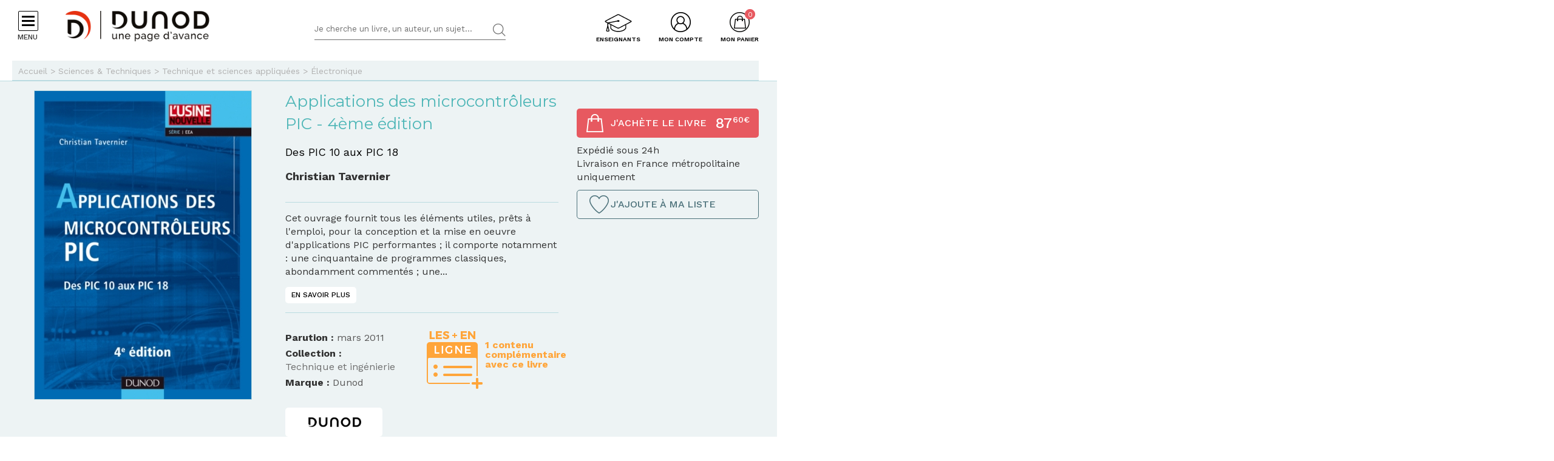

--- FILE ---
content_type: text/html; charset=utf-8
request_url: https://www.dunod.com/sciences-techniques/applications-microcontroleurs-pic-pic-10-aux-pic-18
body_size: 24485
content:
<!DOCTYPE html>
<html lang="fr" dir="ltr"
  xmlns:og="http://ogp.me/ns#">
<head>
  <!--[if IE]><![endif]-->
<meta http-equiv="Content-Type" content="text/html; charset=utf-8" />
<link rel="shortcut icon" href="https://www.dunod.com/sites/all/themes/dunod/favicon.ico" type="image/vnd.microsoft.icon" />
<meta name="tdm-reservation" content="1" />
<script type="text/javascript">window.gdprAppliesGlobally=true;(function(){function a(e){if(!window.frames[e]){if(document.body&&document.body.firstChild){var t=document.body;var n=document.createElement("iframe");n.style.display="none";n.name=e;n.title=e;t.insertBefore(n,t.firstChild)}
else{setTimeout(function(){a(e)},5)}}}function e(n,r,o,c,s){function e(e,t,n,a){if(typeof n!=="function"){return}if(!window[r]){window[r]=[]}var i=false;if(s){i=s(e,t,n)}if(!i){window[r].push({command:e,parameter:t,callback:n,version:a})}}e.stub=true;function t(a){if(!window[n]||window[n].stub!==true){return}if(!a.data){return}
var i=typeof a.data==="string";var e;try{e=i?JSON.parse(a.data):a.data}catch(t){return}if(e[o]){var r=e[o];window[n](r.command,r.parameter,function(e,t){var n={};n[c]={returnValue:e,success:t,callId:r.callId};a.source.postMessage(i?JSON.stringify(n):n,"*")},r.version)}}
if(typeof window[n]!=="function"){window[n]=e;if(window.addEventListener){window.addEventListener("message",t,false)}else{window.attachEvent("onmessage",t)}}}e("__tcfapi","__tcfapiBuffer","__tcfapiCall","__tcfapiReturn");a("__tcfapiLocator");(function(e){
var t=document.createElement("script");t.id="spcloader";t.type="text/javascript";t.async=true;t.src="https://sdk.privacy-center.org/"+e+"/loader.js?target="+document.location.hostname;t.charset="utf-8";var n=document.getElementsByTagName("script")[0];n.parentNode.insertBefore(t,n)})("a6aa1a48-a18c-4d91-8e3a-2d4a1ef9ec9a")})();</script><meta content="IE=edge,chrome=1" http-equiv="X-UA-Compatible" />
<meta content="width=device-width, user-scalable=no, initial-scale=1.0, minimum-scale=1.0, maximum-scale=1.0" name="viewport" />
<meta content="AgjmAIHKJJvIJ2cK0UphnkgRQtTRpZplbAccdYj-i4g" name="google-site-verification" />
<meta name="description" content="Cet ouvrage fournit tous les éléments utiles, prêts à l&#039;emploi, pour la conception et la mise en oeuvre d&#039;applications PIC performantes ; il comporte notamme..." />
<link rel="canonical" href="https://www.dunod.com/sciences-techniques/applications-microcontroleurs-pic-pic-10-aux-pic-18" />
<link rel="shortlink" href="https://www.dunod.com/node/46407" />
<meta property="og:type" content="book" />
<meta property="og:site_name" content="Dunod" />
<meta property="og:title" content="Applications des microcontrôleurs PIC" />
<meta property="og:url" content="https://www.dunod.com/sciences-techniques/applications-microcontroleurs-pic-pic-10-aux-pic-18" />
<meta property="og:description" content="Cet ouvrage fournit tous les éléments utiles, prêts à l&#039;emploi, pour la conception et la mise en oeuvre d&#039;applications PIC performantes ; il comporte notamment : une cinquantaine de programmes classiques, abondamment commentés ; une cinquantaine..." />
<meta property="og:updated_time" content="2026-01-19T06:00:01+01:00" />
<meta property="og:image" content="https://www.dunod.com/sites/default/files/styles/full/public/thumbnails/image/9782100559244-T.jpg" />
<meta property="og:image:width" content="600" />
<meta property="og:image:height" content="854" />
<meta name="twitter:card" content="summary_large_image" />
<meta name="twitter:url" content="https://www.dunod.com/sciences-techniques/applications-microcontroleurs-pic-pic-10-aux-pic-18" />
<meta name="twitter:description" content="Cet ouvrage fournit tous les éléments utiles, prêts à l&#039;emploi, pour la conception et la mise en oeuvre d&#039;applications PIC performantes ; il comporte notamment : une cinquantaine de programmes" />
<meta name="twitter:title" content="Applications des microcontrôleurs PIC" />
<meta name="twitter:image" content="https://www.dunod.com/sites/default/files/styles/full/public/thumbnails/image/9782100559244-T.jpg" />
<meta name="twitter:image:width" content="600" />
<meta name="twitter:image:height" content="854" />
<meta property="article:published_time" content="2026-01-19T06:00:01+01:00" />
<meta property="article:modified_time" content="2026-01-19T06:00:01+01:00" />
  <title>Applications des microcontrôleurs PIC - Des PIC 10 aux PIC 18 - Livre Électronique de Christian Tavernier - Dunod</title>
  <link type="text/css" rel="stylesheet" href="/sites/default/files/advagg_css/css__Bw3BiwfudM4YYOV7gmnyqqJFT25Xee9tQkfur3gBsp0__GAc42c3_-Y5_NUZH49l2QO__ZV09LrAxW75CtdjTEcI__X327oPIakt7lJDYZk1u9JJap3Wxuf4z39kRXgGJQ--I.css" media="all" />
<link type="text/css" rel="stylesheet" href="/sites/default/files/advagg_css/css__9FODXrEtntKS2p5TvtTcU_F-mMo8daQwyVHwAEvUIps__owE1qDjZeYmDCmAJraQgZjOMOVIavMdjSliAxtSyZMc__X327oPIakt7lJDYZk1u9JJap3Wxuf4z39kRXgGJQ--I.css" media="print" />
<link type="text/css" rel="stylesheet" href="/sites/default/files/advagg_css/css__mn06S9Kpk7M2XBKYkxycoo1SDEvW5WM_LLL_Xd_fFrc__KL9fbWPuy1w7FTOJbl6O-OKiDC0zANERthXhZ7dFf50__X327oPIakt7lJDYZk1u9JJap3Wxuf4z39kRXgGJQ--I.css" media="screen" />
  <script type="text/javascript" src="/sites/default/files/advagg_js/js__vmePF4Dp8bPkg81UKngZykilw5OZS1fP5YnScEtCamY__ATnX8WF8ltra-g2RmFaF163qjG6u_xdvxVSENyHJmQk__X327oPIakt7lJDYZk1u9JJap3Wxuf4z39kRXgGJQ--I.js"></script>
<script type="text/javascript" src="/sites/default/files/advagg_js/js__kjEdPT3y7lyqV1kBfpJuGWvlWw7H6hVe1LTIiDsi9bg__4xDbmF8Fd9E2CjEVMrY31W1pK5gGzace2bV_ahZk_sk__X327oPIakt7lJDYZk1u9JJap3Wxuf4z39kRXgGJQ--I.js"></script>
<script type="text/javascript" src="/sites/default/files/advagg_js/js__fIX34OXVx_PTMM7xNv5VTwAgmztqgs9WQPphvX97xXs__CrDs0gTQjXRmIST104WLbMxjUwqV3qxK8mdk6arzCqU__X327oPIakt7lJDYZk1u9JJap3Wxuf4z39kRXgGJQ--I.js"></script>
<script type="text/javascript" src="/sites/default/files/advagg_js/js__ILcDTlNIroDg6fLpLx5XaE24njreDs0cp5j56OwbVDM__XC3V27iHliKd0yiaNPErYzWLPaQY4CdbjGE_Z6-oOi0__X327oPIakt7lJDYZk1u9JJap3Wxuf4z39kRXgGJQ--I.js"></script>
<script type="text/javascript" src="/sites/default/files/advagg_js/js__ChXR0OFHuBELU-hVqneuKNOeZnefvHRWYLohbVkxtqw__vBk_obX4bdRGeo7Sa4uCHBB_tElvzW0mDxhjHDcPBvo__X327oPIakt7lJDYZk1u9JJap3Wxuf4z39kRXgGJQ--I.js"></script>
<script type="text/javascript">
<!--//--><![CDATA[//><!--
document.createElement( "picture" );
//--><!]]>
</script>
<script type="text/javascript" src="/sites/default/files/advagg_js/js__xbWWzQ4wkCfe8HaW2iiGmqIht3zeXYswRmHthdt-fpI__FMEwyeCTMu0rhh_2OP_tgeqWgJDxteVuAAvKzz9-I_8__X327oPIakt7lJDYZk1u9JJap3Wxuf4z39kRXgGJQ--I.js"></script>
<script type="text/javascript">
<!--//--><![CDATA[//><!--
// GTM dataLayer start
window.dataLayer = window.dataLayer || [];
var WasabiTaggage = WasabiTaggage || {};
WasabiTaggage.data = {"page_category_level_1":"Sciences & Techniques","page_template":"Page produit","page_subtemplate":"Page produit","contains_error_info":false,"contains_form_info":false,"form_name":null,"form_is_confirmation":false,"form_is_in_error":false,"contains_list_products":false,"contains_product_info":true,"contains_checkout_info":false,"contains_purchase_info":false,"list_is_search_results":false,"teenager_content":0,"page_type":"livre","product_id":"11668","product_name":"Applications des microcontr\u00f4leurs PIC","product_category_level_1":"Sciences & Techniques","product_category_level_2":"Technique et sciences appliqu\u00e9es","product_category_level_3":"\u00c9lectronique","product_category_level_4":"Professionnel","product_isbn":"9782100559244","product_author":"Christian Tavernier","product_publication_date":"2011","product_publication_date_full":"2011-03-22T22:00:00+0000","product_collection":"Technique et ing\u00e9nierie","product_brand":"Dunod","product_price":83.03,"product_type":"papier","product_currency":"euro","product_is_in_launch_offer":false,"product_is_in_stock":true,"product_has_video":false,"product_has_extract":false,"product_has_additional_material":true,"book_type":"papier","book_ean_ebook":"","book_datepublished":"","book_price":87.6,"book_price_ebook":0,"book_author":"christian tavernier","book_publisher":"dunod","book_ean":"9782100559244","book_title":"applications des microcontroleurs pic","page_category":"sciences & techniques","page_subcategory":"technique et sciences appliquees","remote_addr":"18.188.24.5","environment":"prod","ua":"UA-18469018-1","user_type":"Visiteur","contains_user_info":false,"lang":"fr"};
dataLayer.push(WasabiTaggage.data);
//--><!]]>
</script>
<script type="text/javascript">
<!--//--><![CDATA[//><!--
// Google Tag Manager
(function(w,d,s,l,i){w[l]=w[l]||[];w[l].push({'gtm.start':
new Date().getTime(),event:'gtm.js'});var f=d.getElementsByTagName(s)[0],
j=d.createElement(s),dl=l!='dataLayer'?'&l='+l:'';j.async=true;j.src=
'https://www.googletagmanager.com/gtm.js?id='+i+dl;f.parentNode.insertBefore(j,f);
})(window,document,'script','dataLayer','GTM-K4TLZCN');
//--><!]]>
</script>
<script type="text/javascript" src="https://www.youtube.com/iframe_api"></script>
<script type="text/javascript" src="/sites/default/files/advagg_js/js__BnXbv0A5JVJOF_NGAMKJYTTlv-BK3_se1tEmxZTF_60__oLF7rIQfU8zOXT0i48ANCp52GPqNKDeqq4wewwyl_MA__X327oPIakt7lJDYZk1u9JJap3Wxuf4z39kRXgGJQ--I.js"></script>
<script type="text/javascript">
<!--//--><![CDATA[//><!--
jQuery.extend(Drupal.settings, {"basePath":"\/","pathPrefix":"","setHasJsCookie":0,"ajaxPageState":{"theme":"dunod","theme_token":"jOjx_S_XO2VV0uyF114ObJ3e2JEoMSobRexTCWgD7ro","jquery_version":"1.10","css":{"modules\/system\/system.base.css":1,"modules\/system\/system.menus.css":1,"modules\/system\/system.messages.css":1,"modules\/system\/system.theme.css":1,"modules\/comment\/comment.css":1,"sites\/all\/modules\/contrib\/date\/date_api\/date.css":1,"sites\/all\/modules\/contrib\/date\/date_popup\/themes\/datepicker.1.7.css":1,"modules\/field\/theme\/field.css":1,"sites\/all\/modules\/contrib\/geofield_gmap\/geofield_gmap.css":1,"sites\/all\/modules\/contrib\/logintoboggan\/logintoboggan.css":1,"sites\/all\/modules\/contrib\/scald\/modules\/fields\/mee\/css\/editor-global.css":1,"modules\/node\/node.css":1,"sites\/all\/modules\/contrib\/picture\/picture_wysiwyg.css":1,"sites\/all\/modules\/contrib\/scald_file\/scald_file.css":1,"sites\/all\/modules\/contrib\/scald_iframe\/scald_iframe.css":1,"modules\/user\/user.css":1,"sites\/all\/modules\/contrib\/views\/css\/views.css":1,"sites\/all\/modules\/contrib\/ckeditor\/css\/ckeditor.css":1,"sites\/all\/modules\/contrib\/ctools\/css\/ctools.css":1,"sites\/all\/modules\/contrib\/linkedin\/linkedin_auth\/linkedin_auth.css":1,"sites\/all\/themes\/prime\/stylesheets\/prime_style.css":1,"sites\/all\/themes\/dunod\/stylesheets\/dunod_style.css":1,"sites\/all\/themes\/prime\/stylesheets\/prime_print.css":1,"sites\/all\/themes\/dunod\/stylesheets\/dunod_print.css":1,"sites\/all\/themes\/dunod\/javascripts\/vendor\/colorbox\/example1\/colorbox.css":1},"js":{"sites\/all\/modules\/contrib\/picture\/picturefill2\/picturefill.min.js":1,"sites\/all\/modules\/contrib\/picture\/picture.min.js":1,"sites\/all\/modules\/custom\/dunod_social\/dunod_social.js":1,"sites\/all\/modules\/contrib\/jquery_update\/replace\/jquery\/1.10\/jquery.min.js":1,"misc\/jquery-extend-3.4.0.js":1,"misc\/jquery-html-prefilter-3.5.0-backport.js":1,"misc\/jquery.once.js":1,"misc\/drupal.js":1,"sites\/all\/modules\/custom\/dunod_wasabi\/js\/helpers.js":1,"sites\/all\/modules\/custom\/dunod_wasabi\/js\/form_error.js":1,"sites\/all\/modules\/custom\/dunod_wasabi\/js\/behaviors.js":1,"sites\/all\/modules\/custom\/dunod_wasabi\/js\/auto_taggage.js":1,"sites\/all\/modules\/contrib\/jquery_update\/replace\/ui\/external\/jquery.cookie.js":1,"sites\/all\/modules\/contrib\/jquery_update\/replace\/misc\/jquery.form.min.js":1,"sites\/all\/modules\/contrib\/field_group\/horizontal-tabs\/horizontal-tabs.js":1,"misc\/form.js":1,"misc\/ajax.js":1,"sites\/all\/modules\/contrib\/jquery_update\/js\/jquery_update.js":1,"sites\/all\/modules\/contrib\/geofield_gmap\/geofield_gmap.js":1,"public:\/\/languages\/fr_kjzi7txtJ5n_-a3WLXGC6roVObjMt1oMZ1cNLJJLP7U.js":1,"https:\/\/www.youtube.com\/iframe_api":1,"sites\/all\/modules\/contrib\/antibot\/js\/antibot.js":1,"misc\/progress.js":1,"sites\/all\/modules\/custom\/dunod_user\/js\/dunod_user_login_block.js":1,"sites\/all\/modules\/contrib\/field_group\/field_group.js":1,"sites\/all\/themes\/prime\/javascripts\/prime.js":1,"sites\/all\/themes\/dunod\/javascripts\/vendor\/checkmobile.js":1,"sites\/all\/themes\/dunod\/javascripts\/vendor\/waypoints\/jquery.waypoints.min.js":1,"sites\/all\/themes\/dunod\/javascripts\/vendor\/slick\/slick.min.js":1,"sites\/all\/themes\/dunod\/javascripts\/vendor\/pscrollbar\/perfect-scrollbar.min.js":1,"sites\/all\/themes\/dunod\/javascripts\/vendor\/stepper\/jquery.fs.stepper.js":1,"sites\/all\/themes\/dunod\/javascripts\/vendor\/custom-scrollbar\/jquery.custom-scrollbar.min.js":1,"sites\/all\/themes\/dunod\/javascripts\/vendor\/selectize\/selectize.min.js":1,"sites\/all\/themes\/dunod\/javascripts\/vendor\/masonry\/masonry.pkgd.min.js":1,"sites\/all\/themes\/dunod\/javascripts\/vendor\/animateNumber\/jquery.animateNumber.min.js":1,"sites\/all\/themes\/dunod\/javascripts\/vendor\/colorbox\/jquery.colorbox-min.js":1,"sites\/all\/themes\/dunod\/javascripts\/vendor\/desandro\/imagesloaded.pkgd.min.js":1,"sites\/all\/themes\/dunod\/javascripts\/youtube.js":1,"sites\/all\/themes\/dunod\/javascripts\/scripts.js":1,"sites\/all\/themes\/dunod\/javascripts\/commerce.js":1,"sites\/all\/themes\/dunod\/javascripts\/didomi.js":1}},"field_group":{"div":"full","htab":"full","htabs":"full"},"playerCallbackUrl":"ajax\/atom\/%\/video-player","antibot":{"forms":{"user-login-form":{"action":"\/sciences-techniques\/applications-microcontroleurs-pic-pic-10-aux-pic-18?destination=node\/46407","key":"12b99d8533907de29858e06d1179132d"}}},"ajax":{"edit-submit":{"callback":"_dunod_user_login_ajax","wrapper":"ajax-messages","method":"html","effect":"fade","event":"click","url":"\/system\/ajax","submit":{"_triggering_element_name":"op","_triggering_element_value":"Je me connecte"}}},"urlIsAjaxTrusted":{"\/system\/ajax":true,"\/sciences-techniques\/applications-microcontroleurs-pic-pic-10-aux-pic-18?destination=node\/46407":true},"dunod_sticky_sommaire_infos":{"image":"https:\/\/www.dunod.com\/sites\/default\/files\/styles\/article_vignette_encombrement\/public\/thumbnails\/image\/9782100559244-T.jpg","title":"Applications des microcontr\u00f4leurs PIC"}});
//--><!]]>
</script>
</head>
<body class="html not-front not-logged-in no-sidebars page-node page-node- page-node-46407 node-type-article context-commun context-article context-commun context-article" >
  <div id="skip-link">
    <a href="#main-content" class="element-invisible element-focusable">Aller au contenu principal</a>
  </div>
      <div id="page-wrapper">

    <div id="page">

      <div id="toolbar">
        <section class="section clearfix">
                  </section>
      </div> <!-- /.section, /#toolbar -->
      <header id="header">
        <section class="section clearfix">

          <div class="hamburger">
            <div class="hamburger-icon">
              <span></span>
              <span></span>
              <span></span>
              <span></span>
            </div>
            <div class="hlabel">Menu</div>
          </div>

                      <a href="/" title="Accueil" rel="home" class="logo" data-wasabi-action-code="header_logo" data-wasabi-ga-category="Header" data-wasabi-ga-action="Logo" data-wasabi-ga-label="Clic">
            <img src="https://www.dunod.com/sites/all/themes/dunod/logo-2020.png" alt="Accueil" />
            </a>
          
          
          <a href="#" class="mobile-search">&nbsp;</a>

          


            <div class="region region-header">
    <!-- Google Tag Manager (noscript) -->
<noscript><iframe src="https://www.googletagmanager.com/ns.html?id=GTM-K4TLZCN"
height="0" width="0" style="display:none;visibility:hidden"></iframe></noscript>
<!-- End Google Tag Manager (noscript) --><div id="block-dunod-search-search" class="block block-dunod-search">

    
  <div class="content">
    <form method="GET" action="/recherche" accept-charset="UTF-8"><div><div class="form-item form-type-textfield form-item-text">
  <label class="element-invisible">Termes de recherches </label>
 <input placeholder="Je cherche un livre, un auteur, un sujet..." type="text" name="text" size="60" maxlength="128" class="form-text" />
</div>
<input type="submit" value="Rechercher" class="form-submit" /></div></form>  </div>
</div>
<div id="block-dunod-commerce-cart" class="block block-dunod-commerce">

    <div  class="titre" data-wasabi-action-code="header_monpanier" data-wasabi-ga-category="Header" data-wasabi-ga-label="Clic"><span>Mon panier</span></div>
  
  <div class="content">
    <div class="cart-summary cart-empty"><a class="cart-toggle" href="/cart"><span class="count">0</span></a></div><div class="cart-items"><div class="cart-header"><div class="titre"></div>
<span class="close">X</span></div><div class="products">Mon panier est vide.</div>
</div>  </div>
</div>
<div id="block-dunod-user-user-login-block" class="block block-dunod-user">

    <div  data-wasabi-action-code="header_moncompte" data-wasabi-ga-category="Header" data-wasabi-ga-action="Mon compte" data-wasabi-ga-label="Clic" class="titre"><span>Mon compte</span></div>
  
  <div class="content">
    <div class="user-login-block"><div class="left"><div class="titre">C'est ma première visite</div>
<div class="item-list"><ul><li class="first">Bénéficiez d'un compte unique sur web, mobile ou tablette</li>
<li>Simplifiez-vous la commande</li>
<li>Accédez plus rapidement aux "+ en ligne"</li>
<li>Recevez des invitations à de nombreux événements</li>
<li>Soyez informé des nouveautés et de l'actu des auteurs et recevez les communications de Dunod</li>
<li class="last">Livraison en France métropolitaine uniquement</li>
</ul></div><a href="/user/register" class="creer-compte">Je crée mon compte</a><div class="titre enseignant">Enseignant ?</div>
<div class="item-list"><ul><li class="first last">Découvrez l'Espace Enseignants du Supérieur et les offres qui vous sont réservées</li>
</ul></div><a href="https://enseignants.dunod.com" class="creer-compte" target="_blank">Je découvre</a></div><div class="right"><noscript>
  <style>form.antibot { display: none !important; }</style>
  <div class="antibot-no-js antibot-message antibot-message-warning messages warning">
    You must have JavaScript enabled to use this form.  </div>
</noscript>
<span class="close">X</span><form data-form-name="Connexion" class="antibot" action="/antibot" method="post" id="user-login-form" accept-charset="UTF-8"><div><div class="titre">On se connait déjà ? Bienvenue !</div>
<input type="hidden" name="form_build_id" value="form-LKTZbqEBGlRkuYeffh9k0gJQx3DMJBRwphkijQraVqs" />
<input type="hidden" name="form_id" value="user_login_block" />
<input type="hidden" name="antibot_key" value="" />
<div class="ajax-messages"></div><input type="hidden" name="destination" value="node/46407" />
<div class="form-item form-type-textfield form-item-name">
  <label for="edit-name">Mon e-mail <span class="form-required" title="Ce champ est requis.">*</span></label>
 <input type="text" id="edit-name" name="name" value="" size="15" maxlength="60" class="form-text required" />
</div>
<div class="form-item form-type-password form-item-pass">
  <label for="edit-pass">Mon mot de passe <span class="form-required" title="Ce champ est requis.">*</span></label>
 <input type="password" autocomplete="off" id="edit-pass" name="pass" size="15" maxlength="128" class="form-text required" />
</div>
<div class="form-item form-type-checkbox form-item-remember-me">
 <input type="checkbox" id="edit-remember-me" name="remember_me" value="1" class="form-checkbox" />  <label class="option" for="edit-remember-me">Je reste connecté </label>

</div>
<div class="form-actions form-wrapper" id="edit-actions"><input type="submit" id="edit-submit" name="op" value="Je me connecte" class="form-submit" /></div><div class="forgot-password"><a href="/user/password">Mot de passe oublié ?</a></div><fieldset class="social-login form-wrapper" id="edit-social"><legend><span class="fieldset-legend">ou</span></legend><div class="fieldset-wrapper"><ul class="social-networks"><li><input class="edit-social-link-facebook form-submit" data-wasabi-action-code="checkout_connexion_2_mode" data-wasabi-ga-action="Popin_Connexion 2" data-wasabi-ga-label="Mode de connexion rapide_Facebook" type="submit" id="edit-social-link-facebook" name="op" value="Se connecter avec Facebook" /></li><li><input id="linked-button" data-button-href="/linkedin/login/0" class="edit-social-link-linkedin form-submit" data-wasabi-action-code="checkout_connexion_2_mode" data-wasabi-ga-action="Popin_Connexion 2" data-wasabi-ga-label="Mode de connexion rapide_Linkedin" type="submit" name="op" value="Se connecter avec Linkedin" /></li></ul></div></fieldset>
<a href="https://www.facebook.com/v2.5/dialog/oauth?client_id=1818951151658533&amp;redirect_uri=https%3A//www.dunod.com/fboauth/connect&amp;display=popup&amp;scope=email" class="facebook-action-connect fboauth-popup element-invisible">FB connect</a></div></form></div></div>  </div>
</div>
<div id="block-dunod-common-espace-enseignants" class="block block-dunod-common">

    
  <div class="content">
    <a href="/enseignants" class="espace-enseignants" title="Espace enseignants du supérieur" data-wasabi-action-code="header_espace_enseignants" data-wasabi-ga-category="Header" data-wasabi-ga-action="Espace enseignants du supérieur" data-wasabi-ga-label="Clic">Enseignants</a>  </div>
</div>
<div id="block-dunod-search-liens-rapides" class="block block-dunod-search">

    <div  class="titre">Liens rapides</div>
  
  <div class="content">
    <div class="item-list"><ul><li class="thematique-15209 first"><a href="/sciences-techniques">Sciences &amp; Techniques</a></li>
<li class="thematique-15210"><a href="/entreprise-et-economie">Entreprise et économie</a></li>
<li class="thematique-15211"><a href="/sciences-humaines-et-sociales">Sciences humaines et sociales</a></li>
<li class="thematique-15212"><a href="/histoire-geographie-et-sciences-politiques">Histoire, Géographie et Sciences politiques</a></li>
<li class="thematique-15213"><a href="/prepas-concours">Prépas &amp; Concours</a></li>
<li class="thematique-15214"><a href="/lettres-et-arts">Lettres et Arts</a></li>
<li class="thematique-15215 last"><a href="/vie-pratique">Vie pratique</a></li>
</ul></div>  </div>
</div>
  </div>

        </section>
      </header> <!-- /.section, /#header -->
      <div id="header-cart">
        <section class="section clearfix">
          <div class="container">
                        <div class="cart-logo"><a href="/"><img src="https://www.dunod.com/sites/all/themes/dunod/logo-2020.png" alt="Accueil"></a></div>
                      </div>
        </section>
      </div>

      <!-- navigation -->
            <nav id="navigation">
        <div class="navcont">
          <div class="region region-sidebar">
    <div id="block-dunod-common-menu-principal-thematiques" class="block block-dunod-common">

    
  <div class="content">
    <div class="menu-thematiques"><div class="item-list"><ul><li class="thematique-15209 first"><a href="/thematique/sciences-techniques" class="menu-link">Sciences &amp; Techniques</a></li>
<li class="thematique-15210"><a href="/thematique/entreprise-et-economie" class="menu-link">Entreprise et économie</a></li>
<li class="thematique-15211"><a href="/thematique/sciences-humaines-et-sociales" class="menu-link">Sciences humaines et sociales</a></li>
<li class="thematique-15212"><a href="/thematique/histoire-geographie-et-sciences-politiques" class="menu-link">Histoire, Géographie et Sciences politiques</a></li>
<li class="thematique-15213"><a href="/thematique/prepas-concours" class="menu-link">Prépas &amp; Concours</a></li>
<li class="thematique-15214"><a href="/thematique/lettres-et-arts" class="menu-link">Lettres et Arts</a></li>
<li class="thematique-15215 last"><a href="/thematique/vie-pratique" class="menu-link">Vie pratique</a></li>
</ul></div></div><div class="menu-principal"><div class="item-list"><ul><li class="dernieres-parutions first"><a href="/recherche/etat/Nouveaut%C3%A9" class="menu-link">Dernières parutions</a></li>
<li class="meilleures-ventes"><a href="/recherche/etat/Meilleure%20vente" class="menu-link">Meilleures ventes</a></li>
<li class="actualites"><a href="/type/publication" class="menu-link">Actualités</a></li>
<li class="espace-enseignants"><a href="https://www.dunod.com/enseignants" class="menu-link">Espace enseignants</a></li>
<li class="espace-presse"><a href="/relation-presse" class="menu-link">Espace presse</a></li>
<li class="dunod-formation"><a href="https://dunod-formation.com/" class="menu-link">Dunod Formation</a></li>
<li class="latelier-dunod"><a href="/atelier-dunod-edition-livres-sur-mesure" class="menu-link">L&#039;Atelier Dunod</a></li>
<li class="droits-derives-subsidiary-rights"><a href="/droits-etrangers-et-derives" class="menu-link">Droits dérivés / Subsidiary rights</a></li>
<li class="newsletters"><a href="/newsletters" class="menu-link">Newsletters</a></li>
<li class="librairies"><a href="/librairies" class="menu-link">Librairies</a></li>
<li class="contactez-nous"><a href="/contacts" class="menu-link">Contactez-nous</a></li>
<li class="aide last"><a href="/aide" class="menu-link">Aide</a></li>
</ul></div></div>  </div>
</div>
<div id="block-dunod-common-menu-sous-thematiques" class="block block-dunod-common">

    
  <div class="content">
    <div class="sous-thematique-block sciences-techniques-sous-thematique-block thematique-15209"><div class="sous-thematiques-header"><div class="voir-tout"><a href="/sciences-techniques">Voir tout <span class="label-title">Sciences &amp; Techniques</span></a><a href="/" class="close-sub-menu toggle-js toggle-always-js" data-toggle-class="sub-menu-opened-js">X</a></div></div><div class="sous-thematiques-content"><div class="sujets"><div class="title">Sujet</div>
<div class="item-list"><ul><li class="first"><a href="/thematique/sciences-techniques/sciences-fondamentales">Sciences fondamentales</a></li>
<li><a href="/thematique/sciences-techniques/technique-et-sciences-appliquees">Technique et sciences appliquées</a></li>
<li class="last"><a href="/thematique/sciences-techniques/informatique">Informatique</a></li>
</ul></div></div><div class="a-la-une"><div class="title">A la une</div>
<div class="item-list"><ul><li class="first"><a href="/construisons-aujourd-hui-informatique-demain">Construisons aujourd’hui l’informatique de demain</a></li>
<li><a href="/petits-experts-sciences-essentiel-en-fiches-illustrees">Les petits experts SCIENCES L’essentiel en fiches illustrées !</a></li>
<li class="last"><a href="/tousmakers">TousMakers</a></li>
</ul></div><div class="articles livres"><div id="node-66837" class="node node-article node-article-petit-bloc clearfix">

  
  
  <div class="content">
    <a href="/sciences-techniques/chimie-manuels-visuels-pour-licence-0" data-thematiques="Sciences &amp; Techniques_Sciences fondamentales" data-title="Chimie" data-sku="9782100879489" data-product="{&quot;product_id&quot;:&quot;37862&quot;,&quot;product_name&quot;:&quot;Chimie&quot;,&quot;product_category_level_1&quot;:&quot;Sciences &amp; Techniques&quot;,&quot;product_category_level_2&quot;:&quot;Sciences fondamentales&quot;,&quot;product_category_level_3&quot;:&quot;Chimie&quot;,&quot;product_category_level_4&quot;:&quot;De Bac \u00e0 Bac +3&quot;,&quot;product_isbn&quot;:&quot;9782100879489&quot;,&quot;product_author&quot;:&quot;St\u00e9phane Perrio, B\u00e9atrice Roy, Jean-Yves Winum&quot;,&quot;product_publication_date&quot;:&quot;2026&quot;,&quot;product_publication_date_full&quot;:&quot;2026-01-06T22:00:00+0000&quot;,&quot;product_collection&quot;:&quot;Fluoresciences&quot;,&quot;product_brand&quot;:&quot;Dunod&quot;,&quot;product_price&quot;:26.54,&quot;product_type&quot;:&quot;papier&quot;,&quot;product_currency&quot;:&quot;euro&quot;,&quot;product_is_in_launch_offer&quot;:false,&quot;product_is_in_stock&quot;:true,&quot;product_has_video&quot;:false,&quot;product_has_extract&quot;:true,&quot;product_has_additional_material&quot;:true,&quot;product_quantity&quot;:1}"><div class="field field-name-field-media-principal field-type-atom-reference field-label-hidden"><div class="field-items"><div class="field-item even"><!-- scald=72790:petit --><picture  title="/DUNOD/2025/9782100879489-001-X.jpeg">
<!--[if IE 9]><video style="display: none;"><![endif]-->
<source srcset="https://www.dunod.com/sites/default/files/styles/petit_desktop/public/thumbnails/image/9782100879489-001-X.jpeg 1x" media="(min-width: 768px)" />
<source srcset="https://www.dunod.com/sites/default/files/styles/petit_desktop/public/thumbnails/image/9782100879489-001-X.jpeg 1x" media="(max-width: 767px)" />
<!--[if IE 9]></video><![endif]-->
<img  src="https://www.dunod.com/sites/default/files/styles/petit_desktop/public/thumbnails/image/9782100879489-001-X.jpeg" alt="Chimie" title="/DUNOD/2025/9782100879489-001-X.jpeg" />
</picture><!-- END scald=72790 --></div></div></div><div class="field field-name-title-field field-type-text field-label-hidden"><div class="field-items"><div class="field-item even">Chimie</div></div></div></a>  </div>

  
  
</div>
<div id="node-66838" class="node node-article node-article-petit-bloc clearfix">

  
  
  <div class="content">
    <a href="/sciences-techniques/topologie-et-calcul-differentiel" data-thematiques="Sciences &amp; Techniques_Sciences fondamentales" data-title="Topologie et calcul différentiel" data-sku="9782100880812" data-product="{&quot;product_id&quot;:&quot;37863&quot;,&quot;product_name&quot;:&quot;Topologie et calcul diff\u00e9rentiel&quot;,&quot;product_category_level_1&quot;:&quot;Sciences &amp; Techniques&quot;,&quot;product_category_level_2&quot;:&quot;Sciences fondamentales&quot;,&quot;product_category_level_3&quot;:&quot;Math\u00e9matiques&quot;,&quot;product_category_level_4&quot;:&quot;De Bac \u00e0 Bac +3&quot;,&quot;product_isbn&quot;:&quot;9782100880812&quot;,&quot;product_author&quot;:&quot;Philippe Monnier&quot;,&quot;product_publication_date&quot;:&quot;2026&quot;,&quot;product_publication_date_full&quot;:&quot;2026-01-06T22:00:00+0000&quot;,&quot;product_collection&quot;:&quot;Sciences Sup&quot;,&quot;product_brand&quot;:&quot;Dunod&quot;,&quot;product_price&quot;:24.64,&quot;product_type&quot;:&quot;papier&quot;,&quot;product_currency&quot;:&quot;euro&quot;,&quot;product_is_in_launch_offer&quot;:false,&quot;product_is_in_stock&quot;:true,&quot;product_has_video&quot;:false,&quot;product_has_extract&quot;:true,&quot;product_has_additional_material&quot;:true,&quot;product_quantity&quot;:1}"><div class="field field-name-field-media-principal field-type-atom-reference field-label-hidden"><div class="field-items"><div class="field-item even"><!-- scald=72787:petit --><picture  title="/DUNOD/2025/9782100880812-001-X.jpeg">
<!--[if IE 9]><video style="display: none;"><![endif]-->
<source srcset="https://www.dunod.com/sites/default/files/styles/petit_desktop/public/thumbnails/image/9782100880812-001-X.jpeg 1x" media="(min-width: 768px)" />
<source srcset="https://www.dunod.com/sites/default/files/styles/petit_desktop/public/thumbnails/image/9782100880812-001-X.jpeg 1x" media="(max-width: 767px)" />
<!--[if IE 9]></video><![endif]-->
<img  src="https://www.dunod.com/sites/default/files/styles/petit_desktop/public/thumbnails/image/9782100880812-001-X.jpeg" alt="Topologie et calcul différentiel" title="/DUNOD/2025/9782100880812-001-X.jpeg" />
</picture><!-- END scald=72787 --></div></div></div><div class="field field-name-title-field field-type-text field-label-hidden"><div class="field-items"><div class="field-item even">Topologie et calcul différentiel</div></div></div></a>  </div>

  
  
</div>
<div id="node-66891" class="node node-article node-article-petit-bloc clearfix">

  
  
  <div class="content">
    <a href="/sciences-techniques/science-improbable-du-dr-bart-0" data-thematiques="Sciences &amp; Techniques_Sciences fondamentales" data-title="La science improbable du Dr Bart" data-sku="9782100889563" data-product="{&quot;product_id&quot;:&quot;37916&quot;,&quot;product_name&quot;:&quot;La science improbable du Dr Bart&quot;,&quot;product_category_level_1&quot;:&quot;Sciences &amp; Techniques&quot;,&quot;product_category_level_2&quot;:&quot;Sciences fondamentales&quot;,&quot;product_category_level_3&quot;:&quot;G\u00e9n\u00e9ralit\u00e9s et histoire des sciences&quot;,&quot;product_category_level_4&quot;:&quot;Tout public&quot;,&quot;product_isbn&quot;:&quot;9782100889563&quot;,&quot;product_author&quot;:&quot;Pierre Barth\u00e9l\u00e9my, Marion Montaigne&quot;,&quot;product_publication_date&quot;:&quot;2026&quot;,&quot;product_publication_date_full&quot;:&quot;2026-01-13T22:00:00+0000&quot;,&quot;product_collection&quot;:&quot;Dunod Poche&quot;,&quot;product_brand&quot;:&quot;Dunod&quot;,&quot;product_price&quot;:9.38,&quot;product_type&quot;:&quot;papier&quot;,&quot;product_currency&quot;:&quot;euro&quot;,&quot;product_is_in_launch_offer&quot;:false,&quot;product_is_in_stock&quot;:true,&quot;product_has_video&quot;:true,&quot;product_has_extract&quot;:true,&quot;product_has_additional_material&quot;:false,&quot;product_quantity&quot;:1}"><div class="field field-name-field-media-principal field-type-atom-reference field-label-hidden"><div class="field-items"><div class="field-item even"><!-- scald=72853:petit --><picture  title="/DUNOD/2025/9782100889563-001-X.jpeg">
<!--[if IE 9]><video style="display: none;"><![endif]-->
<source srcset="https://www.dunod.com/sites/default/files/styles/petit_desktop/public/thumbnails/image/9782100889563-001-X.jpeg 1x" media="(min-width: 768px)" />
<source srcset="https://www.dunod.com/sites/default/files/styles/petit_desktop/public/thumbnails/image/9782100889563-001-X.jpeg 1x" media="(max-width: 767px)" />
<!--[if IE 9]></video><![endif]-->
<img  src="https://www.dunod.com/sites/default/files/styles/petit_desktop/public/thumbnails/image/9782100889563-001-X.jpeg" alt="La science improbable du Dr Bart" title="/DUNOD/2025/9782100889563-001-X.jpeg" />
</picture><!-- END scald=72853 --></div></div></div><div class="field field-name-title-field field-type-text field-label-hidden"><div class="field-items"><div class="field-item even">La science improbable du Dr Bart</div></div></div></a>  </div>

  
  
</div>
</div></div></div></div><div class="sous-thematique-block entreprise-et-economie-sous-thematique-block thematique-15210"><div class="sous-thematiques-header"><div class="voir-tout"><a href="/entreprise-et-economie">Voir tout <span class="label-title">Entreprise et économie</span></a><a href="/" class="close-sub-menu toggle-js toggle-always-js" data-toggle-class="sub-menu-opened-js">X</a></div></div><div class="sous-thematiques-content"><div class="sujets"><div class="title">Sujet</div>
<div class="item-list"><ul><li class="first"><a href="/thematique/entreprise-et-economie/economie">Economie</a></li>
<li><a href="/thematique/entreprise-et-economie/gestion-et-administration">Gestion et administration</a></li>
<li><a href="/thematique/entreprise-et-economie/strategie-et-entrepreneuriat">Stratégie et entrepreneuriat</a></li>
<li><a href="/thematique/entreprise-et-economie/management-et-rh">Management et RH</a></li>
<li><a href="/thematique/entreprise-et-economie/marketing-communication-vente">Marketing - Communication - Vente</a></li>
<li class="last"><a href="/thematique/entreprise-et-economie/vie-professionnelle">Vie professionnelle</a></li>
</ul></div></div><div class="a-la-une"><div class="title">A la une</div>
<div class="item-list"><ul><li class="first last"><a href="/petits-experts-points-cles-en-fiches-pratiques">Les Petits Experts : les points clés en fiches pratiques</a></li>
</ul></div><div class="articles livres"><div id="node-66878" class="node node-article node-article-petit-bloc clearfix">

  
  
  <div class="content">
    <a href="/entreprise-et-economie/droit-immobilier-2026" data-thematiques="Entreprise et économie_Gestion et administration" data-title="Droit de l&#039;immobilier 2026" data-sku="9782100889310" data-product="{&quot;product_id&quot;:&quot;37903&quot;,&quot;product_name&quot;:&quot;Droit de l&#039;immobilier 2026&quot;,&quot;product_category_level_1&quot;:&quot;Entreprise et \u00e9conomie&quot;,&quot;product_category_level_2&quot;:&quot;Gestion et administration&quot;,&quot;product_category_level_3&quot;:&quot;Immobilier&quot;,&quot;product_category_level_4&quot;:&quot;De Bac \u00e0 Bac +3&quot;,&quot;product_isbn&quot;:&quot;9782100889310&quot;,&quot;product_author&quot;:&quot;Emmanuel B\u00e9al dit Rainaldy, Nad\u00e8ge Licoine Hucliez, Muriel Mestre Mahler&quot;,&quot;product_publication_date&quot;:&quot;2026&quot;,&quot;product_publication_date_full&quot;:&quot;2026-01-06T22:00:00+0000&quot;,&quot;product_collection&quot;:&quot;Techniques Tertiaires&quot;,&quot;product_brand&quot;:&quot;Dunod&quot;,&quot;product_price&quot;:15.07,&quot;product_type&quot;:&quot;papier&quot;,&quot;product_currency&quot;:&quot;euro&quot;,&quot;product_is_in_launch_offer&quot;:false,&quot;product_is_in_stock&quot;:true,&quot;product_has_video&quot;:false,&quot;product_has_extract&quot;:true,&quot;product_has_additional_material&quot;:true,&quot;product_quantity&quot;:1}"><div class="field field-name-field-media-principal field-type-atom-reference field-label-hidden"><div class="field-items"><div class="field-item even"><!-- scald=72841:petit --><picture  title="/DUNOD/2025/9782100889310-001-X.jpeg">
<!--[if IE 9]><video style="display: none;"><![endif]-->
<source srcset="https://www.dunod.com/sites/default/files/styles/petit_desktop/public/thumbnails/image/9782100889310-001-X.jpeg 1x" media="(min-width: 768px)" />
<source srcset="https://www.dunod.com/sites/default/files/styles/petit_desktop/public/thumbnails/image/9782100889310-001-X.jpeg 1x" media="(max-width: 767px)" />
<!--[if IE 9]></video><![endif]-->
<img  src="https://www.dunod.com/sites/default/files/styles/petit_desktop/public/thumbnails/image/9782100889310-001-X.jpeg" alt="Droit de l&#039;immobilier 2026" title="/DUNOD/2025/9782100889310-001-X.jpeg" />
</picture><!-- END scald=72841 --></div></div></div><div class="field field-name-title-field field-type-text field-label-hidden"><div class="field-items"><div class="field-item even">Droit de l'immobilier 2026</div></div></div></a>  </div>

  
  
</div>
<div id="node-66862" class="node node-article node-article-petit-bloc clearfix">

  
  
  <div class="content">
    <a href="/entreprise-et-economie/gestion-competences-et-gpec-0" data-thematiques="Entreprise et économie_Management et RH" data-title="Gestion des compétences et GPEC" data-sku="9782100888344" data-product="{&quot;product_id&quot;:&quot;37887&quot;,&quot;product_name&quot;:&quot;Gestion des comp\u00e9tences et GPEC&quot;,&quot;product_category_level_1&quot;:&quot;Entreprise et \u00e9conomie&quot;,&quot;product_category_level_2&quot;:&quot;Management et RH&quot;,&quot;product_category_level_3&quot;:&quot;Ressources humaines&quot;,&quot;product_category_level_4&quot;:&quot;Bac +4\/5&quot;,&quot;product_isbn&quot;:&quot;9782100888344&quot;,&quot;product_author&quot;:&quot;C\u00e9cile Dejoux&quot;,&quot;product_publication_date&quot;:&quot;2026&quot;,&quot;product_publication_date_full&quot;:&quot;2026-01-06T22:00:00+0000&quot;,&quot;product_collection&quot;:&quot;Les Topos&quot;,&quot;product_brand&quot;:&quot;Dunod&quot;,&quot;product_price&quot;:9.48,&quot;product_type&quot;:&quot;papier&quot;,&quot;product_currency&quot;:&quot;euro&quot;,&quot;product_is_in_launch_offer&quot;:false,&quot;product_is_in_stock&quot;:true,&quot;product_has_video&quot;:false,&quot;product_has_extract&quot;:false,&quot;product_has_additional_material&quot;:false,&quot;product_quantity&quot;:1}"><div class="field field-name-field-media-principal field-type-atom-reference field-label-hidden"><div class="field-items"><div class="field-item even"><!-- scald=72825:petit --><picture  title="/DUNOD/2025/9782100888344-001-X.jpeg">
<!--[if IE 9]><video style="display: none;"><![endif]-->
<source srcset="https://www.dunod.com/sites/default/files/styles/petit_desktop/public/thumbnails/image/9782100888344-001-X.jpeg 1x" media="(min-width: 768px)" />
<source srcset="https://www.dunod.com/sites/default/files/styles/petit_desktop/public/thumbnails/image/9782100888344-001-X.jpeg 1x" media="(max-width: 767px)" />
<!--[if IE 9]></video><![endif]-->
<img  src="https://www.dunod.com/sites/default/files/styles/petit_desktop/public/thumbnails/image/9782100888344-001-X.jpeg" alt="Gestion des compétences et GPEC" title="/DUNOD/2025/9782100888344-001-X.jpeg" />
</picture><!-- END scald=72825 --></div></div></div><div class="field field-name-title-field field-type-text field-label-hidden"><div class="field-items"><div class="field-item even">Gestion des compétences et GPEC</div></div></div></a>  </div>

  
  
</div>
<div id="node-66850" class="node node-article node-article-petit-bloc clearfix">

  
  
  <div class="content">
    <a href="/entreprise-et-economie/si-tu-veux-manager-en-temps-crise-ton-plan-b-commence-par" data-thematiques="Entreprise et économie_Management et RH" data-title="Si tu veux manager en temps de crise..." data-sku="9782100887347" data-product="{&quot;product_id&quot;:&quot;37875&quot;,&quot;product_name&quot;:&quot;Si tu veux manager en temps de crise...&quot;,&quot;product_category_level_1&quot;:&quot;Entreprise et \u00e9conomie&quot;,&quot;product_category_level_2&quot;:&quot;Management et RH&quot;,&quot;product_category_level_3&quot;:&quot;Management - Leadership&quot;,&quot;product_category_level_4&quot;:&quot;Tout public&quot;,&quot;product_isbn&quot;:&quot;9782100887347&quot;,&quot;product_author&quot;:&quot;William H. McRaven, Nouannipha Simon&quot;,&quot;product_publication_date&quot;:&quot;2026&quot;,&quot;product_publication_date_full&quot;:&quot;2026-01-13T22:00:00+0000&quot;,&quot;product_collection&quot;:&quot;HORS COLLECTION&quot;,&quot;product_brand&quot;:&quot;Dunod&quot;,&quot;product_price&quot;:16.97,&quot;product_type&quot;:&quot;papier&quot;,&quot;product_currency&quot;:&quot;euro&quot;,&quot;product_is_in_launch_offer&quot;:false,&quot;product_is_in_stock&quot;:true,&quot;product_has_video&quot;:false,&quot;product_has_extract&quot;:true,&quot;product_has_additional_material&quot;:true,&quot;product_quantity&quot;:1}"><div class="field field-name-field-media-principal field-type-atom-reference field-label-hidden"><div class="field-items"><div class="field-item even"><!-- scald=72799:petit --><picture  title="/DUNOD/2025/9782100887347-001-X.jpeg">
<!--[if IE 9]><video style="display: none;"><![endif]-->
<source srcset="https://www.dunod.com/sites/default/files/styles/petit_desktop/public/thumbnails/image/9782100887347-001-X.jpeg 1x" media="(min-width: 768px)" />
<source srcset="https://www.dunod.com/sites/default/files/styles/petit_desktop/public/thumbnails/image/9782100887347-001-X.jpeg 1x" media="(max-width: 767px)" />
<!--[if IE 9]></video><![endif]-->
<img  src="https://www.dunod.com/sites/default/files/styles/petit_desktop/public/thumbnails/image/9782100887347-001-X.jpeg" alt="Si tu veux manager en temps de crise..." title="/DUNOD/2025/9782100887347-001-X.jpeg" />
</picture><!-- END scald=72799 --></div></div></div><div class="field field-name-title-field field-type-text field-label-hidden"><div class="field-items"><div class="field-item even">Si tu veux manager en temps de crise...</div></div></div></a>  </div>

  
  
</div>
</div></div></div></div><div class="sous-thematique-block sciences-humaines-et-sociales-sous-thematique-block thematique-15211"><div class="sous-thematiques-header"><div class="voir-tout"><a href="/sciences-humaines-et-sociales">Voir tout <span class="label-title">Sciences humaines et sociales</span></a><a href="/" class="close-sub-menu toggle-js toggle-always-js" data-toggle-class="sub-menu-opened-js">X</a></div></div><div class="sous-thematiques-content"><div class="sujets"><div class="title">Sujet</div>
<div class="item-list"><ul><li class="first"><a href="/thematique/sciences-humaines-et-sociales/psychologie">Psychologie</a></li>
<li><a href="/thematique/sciences-humaines-et-sociales/soin-et-sante">Soin et santé</a></li>
<li><a href="/thematique/sciences-humaines-et-sociales/accompagnement-et-coaching">Accompagnement et coaching</a></li>
<li><a href="/thematique/sciences-humaines-et-sociales/action-sociale">Action sociale</a></li>
<li><a href="/thematique/sciences-humaines-et-sociales/sociologie">Sociologie</a></li>
<li class="last"><a href="/thematique/sciences-humaines-et-sociales/education-pedagogie">Education. Pédagogie</a></li>
</ul></div></div><div class="articles livres"><div id="node-66905" class="node node-article node-article-petit-bloc clearfix">

  
  
  <div class="content">
    <a href="/sciences-humaines-et-sociales/sociologie-religions-domaines-et-approches-0" data-thematiques="Sciences humaines et sociales_Sociologie" data-title="Sociologie des religions" data-sku="9782200643027" data-product="{&quot;product_id&quot;:&quot;37930&quot;,&quot;product_name&quot;:&quot;Sociologie des religions&quot;,&quot;product_category_level_1&quot;:&quot;Sciences humaines et sociales&quot;,&quot;product_category_level_2&quot;:&quot;Sociologie&quot;,&quot;product_category_level_3&quot;:&quot;Sociologie du travail et des organisations&quot;,&quot;product_category_level_4&quot;:&quot;De Bac \u00e0 Bac +3&quot;,&quot;product_isbn&quot;:&quot;9782200643027&quot;,&quot;product_author&quot;:&quot;Olivier Bobineau, S\u00e9bastien Tank-Storper&quot;,&quot;product_publication_date&quot;:&quot;2026&quot;,&quot;product_publication_date_full&quot;:&quot;2026-01-13T22:00:00+0000&quot;,&quot;product_collection&quot;:&quot;128&quot;,&quot;product_brand&quot;:&quot;Armand Colin&quot;,&quot;product_price&quot;:9.48,&quot;product_type&quot;:&quot;papier&quot;,&quot;product_currency&quot;:&quot;euro&quot;,&quot;product_is_in_launch_offer&quot;:false,&quot;product_is_in_stock&quot;:true,&quot;product_has_video&quot;:false,&quot;product_has_extract&quot;:true,&quot;product_has_additional_material&quot;:false,&quot;product_quantity&quot;:1}"><div class="field field-name-field-media-principal field-type-atom-reference field-label-hidden"><div class="field-items"><div class="field-item even"><!-- scald=72805:petit --><picture  title="/ARMANDCOLIN/2025/9782200643027-001-X.jpeg">
<!--[if IE 9]><video style="display: none;"><![endif]-->
<source srcset="https://www.dunod.com/sites/default/files/styles/petit_desktop/public/thumbnails/image/9782200643027-001-X.jpeg 1x" media="(min-width: 768px)" />
<source srcset="https://www.dunod.com/sites/default/files/styles/petit_desktop/public/thumbnails/image/9782200643027-001-X.jpeg 1x" media="(max-width: 767px)" />
<!--[if IE 9]></video><![endif]-->
<img  src="https://www.dunod.com/sites/default/files/styles/petit_desktop/public/thumbnails/image/9782200643027-001-X.jpeg" alt="Sociologie des religions" title="/ARMANDCOLIN/2025/9782200643027-001-X.jpeg" />
</picture><!-- END scald=72805 --></div></div></div><div class="field field-name-title-field field-type-text field-label-hidden"><div class="field-items"><div class="field-item even">Sociologie des religions</div></div></div></a>  </div>

  
  
</div>
<div id="node-66860" class="node node-article node-article-petit-bloc clearfix">

  
  
  <div class="content">
    <a href="/sciences-humaines-et-sociales/manuel-du-rorschach-et-du-tat-interpretation-psychanalytique-0" data-thematiques="Sciences humaines et sociales_Psychologie" data-title="Manuel du Rorschach et du TAT" data-sku="9782100888085" data-product="{&quot;product_id&quot;:&quot;37885&quot;,&quot;product_name&quot;:&quot;Manuel du Rorschach et du TAT&quot;,&quot;product_category_level_1&quot;:&quot;Sciences humaines et sociales&quot;,&quot;product_category_level_2&quot;:&quot;Psychologie&quot;,&quot;product_category_level_3&quot;:&quot;Psychologie clinique&quot;,&quot;product_category_level_4&quot;:&quot;Bac +4\/5&quot;,&quot;product_isbn&quot;:&quot;9782100888085&quot;,&quot;product_author&quot;:&quot;Catherine Azoulay, Catherine Chabert, Estelle Lou\u00ebt, Beno\u00eet Verdon&quot;,&quot;product_publication_date&quot;:&quot;2026&quot;,&quot;product_publication_date_full&quot;:&quot;2026-01-06T22:00:00+0000&quot;,&quot;product_collection&quot;:&quot;Univers Psy&quot;,&quot;product_brand&quot;:&quot;Dunod&quot;,&quot;product_price&quot;:36.02,&quot;product_type&quot;:&quot;papier&quot;,&quot;product_currency&quot;:&quot;euro&quot;,&quot;product_is_in_launch_offer&quot;:false,&quot;product_is_in_stock&quot;:true,&quot;product_has_video&quot;:false,&quot;product_has_extract&quot;:false,&quot;product_has_additional_material&quot;:true,&quot;product_quantity&quot;:1}"><div class="field field-name-field-media-principal field-type-atom-reference field-label-hidden"><div class="field-items"><div class="field-item even"><!-- scald=72822:petit --><picture  title="/DUNOD/2025/9782100888085-001-X.jpeg">
<!--[if IE 9]><video style="display: none;"><![endif]-->
<source srcset="https://www.dunod.com/sites/default/files/styles/petit_desktop/public/thumbnails/image/9782100888085-001-X.jpeg 1x" media="(min-width: 768px)" />
<source srcset="https://www.dunod.com/sites/default/files/styles/petit_desktop/public/thumbnails/image/9782100888085-001-X.jpeg 1x" media="(max-width: 767px)" />
<!--[if IE 9]></video><![endif]-->
<img  src="https://www.dunod.com/sites/default/files/styles/petit_desktop/public/thumbnails/image/9782100888085-001-X.jpeg" alt="Manuel du Rorschach et du TAT" title="/DUNOD/2025/9782100888085-001-X.jpeg" />
</picture><!-- END scald=72822 --></div></div></div><div class="field field-name-title-field field-type-text field-label-hidden"><div class="field-items"><div class="field-item even">Manuel du Rorschach et du TAT</div></div></div></a>  </div>

  
  
</div>
<div id="node-66831" class="node node-article node-article-petit-bloc clearfix">

  
  
  <div class="content">
    <a href="/sciences-humaines-et-sociales/evaluer-en-protection-enfance-theorie-et-methodes-0" data-thematiques="Sciences humaines et sociales_Action sociale" data-title="Évaluer en protection de l&#039;enfance" data-sku="9782100875559" data-product="{&quot;product_id&quot;:&quot;37856&quot;,&quot;product_name&quot;:&quot;\u00c9valuer en protection de l&#039;enfance&quot;,&quot;product_category_level_1&quot;:&quot;Sciences humaines et sociales&quot;,&quot;product_category_level_2&quot;:&quot;Action sociale&quot;,&quot;product_category_level_3&quot;:&quot;Enfance&quot;,&quot;product_category_level_4&quot;:&quot;Professionnel&quot;,&quot;product_isbn&quot;:&quot;9782100875559&quot;,&quot;product_author&quot;:&quot;Francis Alf\u00f6ldi&quot;,&quot;product_publication_date&quot;:&quot;2026&quot;,&quot;product_publication_date_full&quot;:&quot;2026-01-01T22:00:00+0000&quot;,&quot;product_collection&quot;:&quot;Sant\u00e9 Social&quot;,&quot;product_brand&quot;:&quot;Dunod&quot;,&quot;product_price&quot;:32.23,&quot;product_type&quot;:&quot;papier&quot;,&quot;product_currency&quot;:&quot;euro&quot;,&quot;product_is_in_launch_offer&quot;:false,&quot;product_is_in_stock&quot;:true,&quot;product_has_video&quot;:false,&quot;product_has_extract&quot;:true,&quot;product_has_additional_material&quot;:false,&quot;product_quantity&quot;:1}"><div class="field field-name-field-media-principal field-type-atom-reference field-label-hidden"><div class="field-items"><div class="field-item even"><!-- scald=72782:petit --><picture  title="/DUNOD/2025/9782100875559-001-X.jpeg">
<!--[if IE 9]><video style="display: none;"><![endif]-->
<source srcset="https://www.dunod.com/sites/default/files/styles/petit_desktop/public/thumbnails/image/9782100875559-001-X.jpeg 1x" media="(min-width: 768px)" />
<source srcset="https://www.dunod.com/sites/default/files/styles/petit_desktop/public/thumbnails/image/9782100875559-001-X.jpeg 1x" media="(max-width: 767px)" />
<!--[if IE 9]></video><![endif]-->
<img  src="https://www.dunod.com/sites/default/files/styles/petit_desktop/public/thumbnails/image/9782100875559-001-X.jpeg" alt="Évaluer en protection de l&#039;enfance" title="/DUNOD/2025/9782100875559-001-X.jpeg" />
</picture><!-- END scald=72782 --></div></div></div><div class="field field-name-title-field field-type-text field-label-hidden"><div class="field-items"><div class="field-item even">Évaluer en protection de l'enfance</div></div></div></a>  </div>

  
  
</div>
</div></div></div><div class="sous-thematique-block histoire-geographie-et-sciences-politiques-sous-thematique-block thematique-15212"><div class="sous-thematiques-header"><div class="voir-tout"><a href="/histoire-geographie-et-sciences-politiques">Voir tout <span class="label-title">Histoire, Géographie et Sciences politiques</span></a><a href="/" class="close-sub-menu toggle-js toggle-always-js" data-toggle-class="sub-menu-opened-js">X</a></div></div><div class="sous-thematiques-content"><div class="sujets"><div class="title">Sujet</div>
<div class="item-list"><ul><li class="first"><a href="/thematique/histoire-geographie-et-sciences-politiques/histoire">Histoire</a></li>
<li><a href="/thematique/histoire-geographie-et-sciences-politiques/geographie">Géographie</a></li>
<li class="last"><a href="/thematique/histoire-geographie-et-sciences-politiques/science-politique-et-societe">Science politique et société</a></li>
</ul></div></div><div class="a-la-une"><div class="title">A la une</div>
<div class="item-list"><ul><li class="first"><a href="/avec-portail-les-etudes-superieures-souvrent-a-vous">Avec PORTAIL, les études supérieures s’ouvrent à vous !</a></li>
<li class="last"><a href="/collection-mnemosya-les-grandes-thematiques-de-la-pensee-historienne-contemporaine">MNÉMOSYA - les grandes thématiques de la pensée historienne contemporaine</a></li>
</ul></div><div class="articles livres"><div id="node-66904" class="node node-article node-article-petit-bloc clearfix">

  
  
  <div class="content">
    <a href="/histoire-geographie-et-sciences-politiques/50-idees-recues-sur-etat-du-monde-crise-et-conflits-0" data-thematiques="Histoire, Géographie et Sciences politiques_Science politique et société" data-title="50 idées reçues sur l&#039;état du monde" data-sku="9782200642969" data-product="{&quot;product_id&quot;:&quot;37929&quot;,&quot;product_name&quot;:&quot;50 id\u00e9es re\u00e7ues sur l&#039;\u00e9tat du monde&quot;,&quot;product_category_level_1&quot;:&quot;Histoire, G\u00e9ographie et Sciences politiques&quot;,&quot;product_category_level_2&quot;:&quot;Science politique et soci\u00e9t\u00e9&quot;,&quot;product_category_level_3&quot;:&quot;G\u00e9opolitique et Relations internationales&quot;,&quot;product_category_level_4&quot;:&quot;Tout public&quot;,&quot;product_isbn&quot;:&quot;9782200642969&quot;,&quot;product_author&quot;:&quot;Pascal Boniface&quot;,&quot;product_publication_date&quot;:&quot;2026&quot;,&quot;product_publication_date_full&quot;:&quot;2026-01-06T22:00:00+0000&quot;,&quot;product_collection&quot;:&quot;HORS COLLECTION&quot;,&quot;product_brand&quot;:&quot;Armand Colin&quot;,&quot;product_price&quot;:9.38,&quot;product_type&quot;:&quot;papier&quot;,&quot;product_currency&quot;:&quot;euro&quot;,&quot;product_is_in_launch_offer&quot;:false,&quot;product_is_in_stock&quot;:true,&quot;product_has_video&quot;:false,&quot;product_has_extract&quot;:true,&quot;product_has_additional_material&quot;:false,&quot;product_quantity&quot;:1}"><div class="field field-name-field-media-principal field-type-atom-reference field-label-hidden"><div class="field-items"><div class="field-item even"><!-- scald=72816:petit --><picture  title="/ARMANDCOLIN/2025/9782200642969-001-X.jpeg">
<!--[if IE 9]><video style="display: none;"><![endif]-->
<source srcset="https://www.dunod.com/sites/default/files/styles/petit_desktop/public/thumbnails/image/9782200642969-001-X.jpeg 1x" media="(min-width: 768px)" />
<source srcset="https://www.dunod.com/sites/default/files/styles/petit_desktop/public/thumbnails/image/9782200642969-001-X.jpeg 1x" media="(max-width: 767px)" />
<!--[if IE 9]></video><![endif]-->
<img  src="https://www.dunod.com/sites/default/files/styles/petit_desktop/public/thumbnails/image/9782200642969-001-X.jpeg" alt="50 idées reçues sur l&#039;état du monde" title="/ARMANDCOLIN/2025/9782200642969-001-X.jpeg" />
</picture><!-- END scald=72816 --></div></div></div><div class="field field-name-title-field field-type-text field-label-hidden"><div class="field-items"><div class="field-item even">50 idées reçues sur l'état du monde</div></div></div></a>  </div>

  
  
</div>
<div id="node-66896" class="node node-article node-article-petit-bloc clearfix">

  
  
  <div class="content">
    <a href="/histoire-geographie-et-sciences-politiques/chanoine-kir-vie-fantasque-d-un-homme-politique-en-0" data-thematiques="Histoire, Géographie et Sciences politiques_Histoire" data-title="Le chanoine Kir" data-sku="9782100890620" data-product="{&quot;product_id&quot;:&quot;37921&quot;,&quot;product_name&quot;:&quot;Le chanoine Kir&quot;,&quot;product_category_level_1&quot;:&quot;Histoire, G\u00e9ographie et Sciences politiques&quot;,&quot;product_category_level_2&quot;:&quot;Histoire&quot;,&quot;product_category_level_3&quot;:&quot;Histoire contemporaine&quot;,&quot;product_category_level_4&quot;:&quot;Tout public&quot;,&quot;product_isbn&quot;:&quot;9782100890620&quot;,&quot;product_author&quot;:&quot;Jean-Fran\u00e7ois Bazin&quot;,&quot;product_publication_date&quot;:&quot;2026&quot;,&quot;product_publication_date_full&quot;:&quot;2026-01-13T22:00:00+0000&quot;,&quot;product_collection&quot;:&quot;Dunod Poche&quot;,&quot;product_brand&quot;:&quot;Dunod&quot;,&quot;product_price&quot;:7.49,&quot;product_type&quot;:&quot;papier&quot;,&quot;product_currency&quot;:&quot;euro&quot;,&quot;product_is_in_launch_offer&quot;:false,&quot;product_is_in_stock&quot;:true,&quot;product_has_video&quot;:false,&quot;product_has_extract&quot;:true,&quot;product_has_additional_material&quot;:false,&quot;product_quantity&quot;:1}"><div class="field field-name-field-media-principal field-type-atom-reference field-label-hidden"><div class="field-items"><div class="field-item even"><!-- scald=72858:petit --><picture  title="/DUNOD/2025/9782100890620-001-X.jpeg">
<!--[if IE 9]><video style="display: none;"><![endif]-->
<source srcset="https://www.dunod.com/sites/default/files/styles/petit_desktop/public/thumbnails/image/9782100890620-001-X.jpeg 1x" media="(min-width: 768px)" />
<source srcset="https://www.dunod.com/sites/default/files/styles/petit_desktop/public/thumbnails/image/9782100890620-001-X.jpeg 1x" media="(max-width: 767px)" />
<!--[if IE 9]></video><![endif]-->
<img  src="https://www.dunod.com/sites/default/files/styles/petit_desktop/public/thumbnails/image/9782100890620-001-X.jpeg" alt="Le chanoine Kir" title="/DUNOD/2025/9782100890620-001-X.jpeg" />
</picture><!-- END scald=72858 --></div></div></div><div class="field field-name-title-field field-type-text field-label-hidden"><div class="field-items"><div class="field-item even">Le chanoine Kir</div></div></div></a>  </div>

  
  
</div>
<div id="node-66883" class="node node-article node-article-petit-bloc clearfix">

  
  
  <div class="content">
    <a href="/histoire-geographie-et-sciences-politiques/robespierre-portraits-croises-1" data-thematiques="Histoire, Géographie et Sciences politiques_Histoire" data-title="Robespierre" data-sku="9782100889419" data-product="{&quot;product_id&quot;:&quot;37908&quot;,&quot;product_name&quot;:&quot;Robespierre&quot;,&quot;product_category_level_1&quot;:&quot;Histoire, G\u00e9ographie et Sciences politiques&quot;,&quot;product_category_level_2&quot;:&quot;Histoire&quot;,&quot;product_category_level_3&quot;:&quot;Histoire moderne&quot;,&quot;product_category_level_4&quot;:&quot;Tout public&quot;,&quot;product_isbn&quot;:&quot;9782100889419&quot;,&quot;product_author&quot;:&quot;Michel Biard, Philippe Bourdin,  Soci\u00e9t\u00e9 des \u00e9tudes Robespierristes&quot;,&quot;product_publication_date&quot;:&quot;2026&quot;,&quot;product_publication_date_full&quot;:&quot;2026-01-13T22:00:00+0000&quot;,&quot;product_collection&quot;:&quot;Dunod Poche&quot;,&quot;product_brand&quot;:&quot;Dunod&quot;,&quot;product_price&quot;:9.38,&quot;product_type&quot;:&quot;papier&quot;,&quot;product_currency&quot;:&quot;euro&quot;,&quot;product_is_in_launch_offer&quot;:false,&quot;product_is_in_stock&quot;:true,&quot;product_has_video&quot;:false,&quot;product_has_extract&quot;:true,&quot;product_has_additional_material&quot;:false,&quot;product_quantity&quot;:1}"><div class="field field-name-field-media-principal field-type-atom-reference field-label-hidden"><div class="field-items"><div class="field-item even"><!-- scald=72845:petit --><picture  title="/DUNOD/2025/9782100889419-001-X.jpeg">
<!--[if IE 9]><video style="display: none;"><![endif]-->
<source srcset="https://www.dunod.com/sites/default/files/styles/petit_desktop/public/thumbnails/image/9782100889419-001-X.jpeg 1x" media="(min-width: 768px)" />
<source srcset="https://www.dunod.com/sites/default/files/styles/petit_desktop/public/thumbnails/image/9782100889419-001-X.jpeg 1x" media="(max-width: 767px)" />
<!--[if IE 9]></video><![endif]-->
<img  src="https://www.dunod.com/sites/default/files/styles/petit_desktop/public/thumbnails/image/9782100889419-001-X.jpeg" alt="Robespierre" title="/DUNOD/2025/9782100889419-001-X.jpeg" />
</picture><!-- END scald=72845 --></div></div></div><div class="field field-name-title-field field-type-text field-label-hidden"><div class="field-items"><div class="field-item even">Robespierre</div></div></div></a>  </div>

  
  
</div>
</div></div></div></div><div class="sous-thematique-block prepas-concours-sous-thematique-block thematique-15213"><div class="sous-thematiques-header"><div class="voir-tout"><a href="/prepas-concours">Voir tout <span class="label-title">Prépas &amp; Concours</span></a><a href="/" class="close-sub-menu toggle-js toggle-always-js" data-toggle-class="sub-menu-opened-js">X</a></div></div><div class="sous-thematiques-content"><div class="sujets"><div class="title">Sujet</div>
<div class="item-list"><ul><li class="first"><a href="/thematique/prepas-concours/ecoles-d-ingenieurs">Ecoles d&#039;ingénieurs</a></li>
<li><a href="/thematique/prepas-concours/ecoles-management">Ecoles de management</a></li>
<li><a href="/thematique/prepas-concours/expertise-comptable">Expertise comptable</a></li>
<li><a href="/thematique/prepas-concours/fonction-publique">Fonction publique</a></li>
<li><a href="/thematique/prepas-concours/education-nationale">Education nationale</a></li>
<li><a href="/thematique/prepas-concours/sante-social-paramedical">Santé - Social - Paramédical</a></li>
<li><a href="/thematique/prepas-concours/concours-iep">Concours IEP</a></li>
<li class="last"><a href="/thematique/prepas-concours/tous-concours">Tous concours</a></li>
</ul></div></div><div class="a-la-une"><div class="title">A la une</div>
<div class="item-list"><ul><li class="first"><a href="/reussir-capes-et-agregation-d-histoire-geographie-2026">Réussir le CAPES et l’Agrégation d’histoire-géographie 2026</a></li>
<li class="last"><a href="/enseignez-sereinement-toute-annee">Enseignez sereinement toute l&#039;année !</a></li>
</ul></div><div class="articles livres"><div id="node-66877" class="node node-article node-article-petit-bloc clearfix">

  
  
  <div class="content">
    <a href="/prepas-concours/epreuves-selection-gendarme-adjoint-volontaire-2026-gav-apja-gav-ep" data-thematiques="Prépas &amp; Concours_Fonction publique" data-title="Epreuves de sélection Gendarme adjoint volontaire 2026" data-sku="9782100889204" data-product="{&quot;product_id&quot;:&quot;37902&quot;,&quot;product_name&quot;:&quot;Epreuves de s\u00e9lection Gendarme adjoint volontaire 2026&quot;,&quot;product_category_level_1&quot;:&quot;Pr\u00e9pas &amp; Concours&quot;,&quot;product_category_level_2&quot;:&quot;Fonction publique&quot;,&quot;product_category_level_3&quot;:&quot;Concours de cat\u00e9gorie C&quot;,&quot;product_category_level_4&quot;:&quot;Concours&quot;,&quot;product_isbn&quot;:&quot;9782100889204&quot;,&quot;product_author&quot;:&quot;Nicolas Grenier, Corinne Pelletier, R\u00e9my Plisson, Beno\u00eet Priet, Fabrice de Donno&quot;,&quot;product_publication_date&quot;:&quot;2026&quot;,&quot;product_publication_date_full&quot;:&quot;2026-01-06T22:00:00+0000&quot;,&quot;product_collection&quot;:&quot;J&#039;int\u00e8gre la Fonction Publique&quot;,&quot;product_brand&quot;:&quot;Dunod&quot;,&quot;product_price&quot;:18.86,&quot;product_type&quot;:&quot;papier&quot;,&quot;product_currency&quot;:&quot;euro&quot;,&quot;product_is_in_launch_offer&quot;:false,&quot;product_is_in_stock&quot;:true,&quot;product_has_video&quot;:false,&quot;product_has_extract&quot;:true,&quot;product_has_additional_material&quot;:true,&quot;product_quantity&quot;:1}"><div class="field field-name-field-media-principal field-type-atom-reference field-label-hidden"><div class="field-items"><div class="field-item even"><!-- scald=72840:petit --><picture  title="/DUNOD/2025/9782100889204-001-X.jpeg">
<!--[if IE 9]><video style="display: none;"><![endif]-->
<source srcset="https://www.dunod.com/sites/default/files/styles/petit_desktop/public/thumbnails/image/9782100889204-001-X.jpeg 1x" media="(min-width: 768px)" />
<source srcset="https://www.dunod.com/sites/default/files/styles/petit_desktop/public/thumbnails/image/9782100889204-001-X.jpeg 1x" media="(max-width: 767px)" />
<!--[if IE 9]></video><![endif]-->
<img  src="https://www.dunod.com/sites/default/files/styles/petit_desktop/public/thumbnails/image/9782100889204-001-X.jpeg" alt="Epreuves de sélection Gendarme adjoint volontaire 2026" title="/DUNOD/2025/9782100889204-001-X.jpeg" />
</picture><!-- END scald=72840 --></div></div></div><div class="field field-name-title-field field-type-text field-label-hidden"><div class="field-items"><div class="field-item even">Epreuves de sélection Gendarme adjoint volontaire 2026</div></div></div></a>  </div>

  
  
</div>
<div id="node-66873" class="node node-article node-article-petit-bloc clearfix">

  
  
  <div class="content">
    <a href="/prepas-concours/collectivites-territoriales-en-fiches-et-qcm-2026-categories-b-et-c" data-thematiques="Prépas &amp; Concours_Fonction publique" data-title="Les collectivités territoriales en fiches et QCM - 2026" data-sku="9782100889167" data-product="{&quot;product_id&quot;:&quot;37898&quot;,&quot;product_name&quot;:&quot;Les collectivit\u00e9s territoriales en fiches et QCM - 2026&quot;,&quot;product_category_level_1&quot;:&quot;Pr\u00e9pas &amp; Concours&quot;,&quot;product_category_level_2&quot;:&quot;Fonction publique&quot;,&quot;product_category_level_3&quot;:&quot;Sujets transversaux&quot;,&quot;product_category_level_4&quot;:&quot;Concours&quot;,&quot;product_isbn&quot;:&quot;9782100889167&quot;,&quot;product_author&quot;:&quot;Odile Meyer, Franck Sajet&quot;,&quot;product_publication_date&quot;:&quot;2026&quot;,&quot;product_publication_date_full&quot;:&quot;2026-01-06T22:00:00+0000&quot;,&quot;product_collection&quot;:&quot;J&#039;int\u00e8gre la Fonction Publique&quot;,&quot;product_brand&quot;:&quot;Dunod&quot;,&quot;product_price&quot;:13.18,&quot;product_type&quot;:&quot;papier&quot;,&quot;product_currency&quot;:&quot;euro&quot;,&quot;product_is_in_launch_offer&quot;:false,&quot;product_is_in_stock&quot;:true,&quot;product_has_video&quot;:false,&quot;product_has_extract&quot;:true,&quot;product_has_additional_material&quot;:true,&quot;product_quantity&quot;:1}"><div class="field field-name-field-media-principal field-type-atom-reference field-label-hidden"><div class="field-items"><div class="field-item even"><!-- scald=72836:petit --><picture  title="/DUNOD/2025/9782100889167-001-X.jpeg">
<!--[if IE 9]><video style="display: none;"><![endif]-->
<source srcset="https://www.dunod.com/sites/default/files/styles/petit_desktop/public/thumbnails/image/9782100889167-001-X.jpeg 1x" media="(min-width: 768px)" />
<source srcset="https://www.dunod.com/sites/default/files/styles/petit_desktop/public/thumbnails/image/9782100889167-001-X.jpeg 1x" media="(max-width: 767px)" />
<!--[if IE 9]></video><![endif]-->
<img  src="https://www.dunod.com/sites/default/files/styles/petit_desktop/public/thumbnails/image/9782100889167-001-X.jpeg" alt="Les collectivités territoriales en fiches et QCM - 2026" title="/DUNOD/2025/9782100889167-001-X.jpeg" />
</picture><!-- END scald=72836 --></div></div></div><div class="field field-name-title-field field-type-text field-label-hidden"><div class="field-items"><div class="field-item even">Les collectivités territoriales en fiches et QCM - 2026</div></div></div></a>  </div>

  
  
</div>
<div id="node-66874" class="node node-article node-article-petit-bloc clearfix">

  
  
  <div class="content">
    <a href="/prepas-concours/concours-atsem-asem-tout-en-un-2026-2027-externe-interne-et-3e-voie" data-thematiques="Prépas &amp; Concours_Fonction publique" data-title="Concours ATSEM ASEM  - Tout-en-un - 2026-2027" data-sku="9782100889174" data-product="{&quot;product_id&quot;:&quot;37899&quot;,&quot;product_name&quot;:&quot;Concours ATSEM ASEM  - Tout-en-un - 2026-2027&quot;,&quot;product_category_level_1&quot;:&quot;Pr\u00e9pas &amp; Concours&quot;,&quot;product_category_level_2&quot;:&quot;Fonction publique&quot;,&quot;product_category_level_3&quot;:&quot;Concours de cat\u00e9gorie C&quot;,&quot;product_category_level_4&quot;:&quot;Concours&quot;,&quot;product_isbn&quot;:&quot;9782100889174&quot;,&quot;product_author&quot;:&quot;Corinne Pelletier&quot;,&quot;product_publication_date&quot;:&quot;2026&quot;,&quot;product_publication_date_full&quot;:&quot;2026-01-06T22:00:00+0000&quot;,&quot;product_collection&quot;:&quot;J&#039;int\u00e8gre la Fonction Publique&quot;,&quot;product_brand&quot;:&quot;Dunod&quot;,&quot;product_price&quot;:18.86,&quot;product_type&quot;:&quot;papier&quot;,&quot;product_currency&quot;:&quot;euro&quot;,&quot;product_is_in_launch_offer&quot;:false,&quot;product_is_in_stock&quot;:true,&quot;product_has_video&quot;:false,&quot;product_has_extract&quot;:true,&quot;product_has_additional_material&quot;:true,&quot;product_quantity&quot;:1}"><div class="field field-name-field-media-principal field-type-atom-reference field-label-hidden"><div class="field-items"><div class="field-item even"><!-- scald=72837:petit --><picture  title="/DUNOD/2025/9782100889174-001-X.jpeg">
<!--[if IE 9]><video style="display: none;"><![endif]-->
<source srcset="https://www.dunod.com/sites/default/files/styles/petit_desktop/public/thumbnails/image/9782100889174-001-X.jpeg 1x" media="(min-width: 768px)" />
<source srcset="https://www.dunod.com/sites/default/files/styles/petit_desktop/public/thumbnails/image/9782100889174-001-X.jpeg 1x" media="(max-width: 767px)" />
<!--[if IE 9]></video><![endif]-->
<img  src="https://www.dunod.com/sites/default/files/styles/petit_desktop/public/thumbnails/image/9782100889174-001-X.jpeg" alt="Concours ATSEM ASEM  - Tout-en-un - 2026-2027" title="/DUNOD/2025/9782100889174-001-X.jpeg" />
</picture><!-- END scald=72837 --></div></div></div><div class="field field-name-title-field field-type-text field-label-hidden"><div class="field-items"><div class="field-item even">Concours ATSEM ASEM  - Tout-en-un - 2026-2027</div></div></div></a>  </div>

  
  
</div>
</div></div></div></div><div class="sous-thematique-block lettres-et-arts-sous-thematique-block thematique-15214"><div class="sous-thematiques-header"><div class="voir-tout"><a href="/lettres-et-arts">Voir tout <span class="label-title">Lettres et Arts</span></a><a href="/" class="close-sub-menu toggle-js toggle-always-js" data-toggle-class="sub-menu-opened-js">X</a></div></div><div class="sous-thematiques-content"><div class="sujets"><div class="title">Sujet</div>
<div class="item-list"><ul><li class="first"><a href="/thematique/lettres-et-arts/lettres">Lettres</a></li>
<li><a href="/thematique/lettres-et-arts/langues-vivantes-et-civilisations">Langues vivantes et civilisations</a></li>
<li><a href="/thematique/lettres-et-arts/philosophie">Philosophie</a></li>
<li class="last"><a href="/thematique/lettres-et-arts/arts">Arts</a></li>
</ul></div></div><div class="articles livres"><div id="node-66908" class="node node-article node-article-petit-bloc clearfix">

  
  
  <div class="content">
    <a href="/lettres-et-arts/litterature-et-peinture-0" data-thematiques="Lettres et Arts_Lettres" data-title="Littérature et peinture" data-sku="9782200643737" data-product="{&quot;product_id&quot;:&quot;37933&quot;,&quot;product_name&quot;:&quot;Litt\u00e9rature et peinture&quot;,&quot;product_category_level_1&quot;:&quot;Lettres et Arts&quot;,&quot;product_category_level_2&quot;:&quot;Lettres&quot;,&quot;product_category_level_3&quot;:&quot;Litt\u00e9rature&quot;,&quot;product_category_level_4&quot;:&quot;Tout public&quot;,&quot;product_isbn&quot;:&quot;9782200643737&quot;,&quot;product_author&quot;:&quot;Daniel Bergez&quot;,&quot;product_publication_date&quot;:&quot;2026&quot;,&quot;product_publication_date_full&quot;:&quot;2026-01-01T22:00:00+0000&quot;,&quot;product_collection&quot;:&quot;Collection U&quot;,&quot;product_brand&quot;:&quot;Armand Colin&quot;,&quot;product_price&quot;:26.54,&quot;product_type&quot;:&quot;papier&quot;,&quot;product_currency&quot;:&quot;euro&quot;,&quot;product_is_in_launch_offer&quot;:false,&quot;product_is_in_stock&quot;:true,&quot;product_has_video&quot;:false,&quot;product_has_extract&quot;:true,&quot;product_has_additional_material&quot;:false,&quot;product_quantity&quot;:1}"><div class="field field-name-field-media-principal field-type-atom-reference field-label-hidden"><div class="field-items"><div class="field-item even"><!-- scald=72859:petit --><picture  title="/ARMANDCOLIN/2025/9782200643737-001-X.jpeg">
<!--[if IE 9]><video style="display: none;"><![endif]-->
<source srcset="https://www.dunod.com/sites/default/files/styles/petit_desktop/public/thumbnails/image/9782200643737-001-X.jpeg 1x" media="(min-width: 768px)" />
<source srcset="https://www.dunod.com/sites/default/files/styles/petit_desktop/public/thumbnails/image/9782200643737-001-X.jpeg 1x" media="(max-width: 767px)" />
<!--[if IE 9]></video><![endif]-->
<img  src="https://www.dunod.com/sites/default/files/styles/petit_desktop/public/thumbnails/image/9782200643737-001-X.jpeg" alt="Littérature et peinture" title="/ARMANDCOLIN/2025/9782200643737-001-X.jpeg" />
</picture><!-- END scald=72859 --></div></div></div><div class="field field-name-title-field field-type-text field-label-hidden"><div class="field-items"><div class="field-item even">Littérature et peinture</div></div></div></a>  </div>

  
  
</div>
<div id="node-66902" class="node node-article node-article-petit-bloc clearfix">

  
  
  <div class="content">
    <a href="/lettres-et-arts/courtisanes-et-lettres-d-amour-epoque-imperiale" data-thematiques="Lettres et Arts_Lettres" data-title="Courtisanes et lettres d&#039;amour à l&#039;époque impériale" data-sku="9782200641849" data-product="{&quot;product_id&quot;:&quot;37927&quot;,&quot;product_name&quot;:&quot;Courtisanes et lettres d&#039;amour \u00e0 l&#039;\u00e9poque imp\u00e9riale&quot;,&quot;product_category_level_1&quot;:&quot;Lettres et Arts&quot;,&quot;product_category_level_2&quot;:&quot;Lettres&quot;,&quot;product_category_level_3&quot;:&quot;Litt\u00e9rature&quot;,&quot;product_category_level_4&quot;:&quot;Tout public&quot;,&quot;product_isbn&quot;:&quot;9782200641849&quot;,&quot;product_author&quot;:&quot;Effrosyni Tsakou&quot;,&quot;product_publication_date&quot;:&quot;2026&quot;,&quot;product_publication_date_full&quot;:&quot;2026-01-01T22:00:00+0000&quot;,&quot;product_collection&quot;:&quot;Collection U&quot;,&quot;product_brand&quot;:&quot;Armand Colin&quot;,&quot;product_price&quot;:24.64,&quot;product_type&quot;:&quot;papier&quot;,&quot;product_currency&quot;:&quot;euro&quot;,&quot;product_is_in_launch_offer&quot;:false,&quot;product_is_in_stock&quot;:true,&quot;product_has_video&quot;:false,&quot;product_has_extract&quot;:true,&quot;product_has_additional_material&quot;:false,&quot;product_quantity&quot;:1}"><div class="field field-name-field-media-principal field-type-atom-reference field-label-hidden"><div class="field-items"><div class="field-item even"><!-- scald=72794:petit --><picture  title="/ARMANDCOLIN/2025/9782200641849-001-X.jpeg">
<!--[if IE 9]><video style="display: none;"><![endif]-->
<source srcset="https://www.dunod.com/sites/default/files/styles/petit_desktop/public/thumbnails/image/9782200641849-001-X.jpeg 1x" media="(min-width: 768px)" />
<source srcset="https://www.dunod.com/sites/default/files/styles/petit_desktop/public/thumbnails/image/9782200641849-001-X.jpeg 1x" media="(max-width: 767px)" />
<!--[if IE 9]></video><![endif]-->
<img  src="https://www.dunod.com/sites/default/files/styles/petit_desktop/public/thumbnails/image/9782200641849-001-X.jpeg" alt="Courtisanes et lettres d&#039;amour à l&#039;époque impériale" title="/ARMANDCOLIN/2025/9782200641849-001-X.jpeg" />
</picture><!-- END scald=72794 --></div></div></div><div class="field field-name-title-field field-type-text field-label-hidden"><div class="field-items"><div class="field-item even">Courtisanes et lettres d'amour à l'époque impériale</div></div></div></a>  </div>

  
  
</div>
<div id="node-66885" class="node node-article node-article-petit-bloc clearfix">

  
  
  <div class="content">
    <a href="/lettres-et-arts/homme-sans-fievre-0" data-thematiques="Lettres et Arts_Philosophie" data-title="L&#039;homme sans fièvre" data-sku="9782100889440" data-product="{&quot;product_id&quot;:&quot;37910&quot;,&quot;product_name&quot;:&quot;L&#039;homme sans fi\u00e8vre&quot;,&quot;product_category_level_1&quot;:&quot;Lettres et Arts&quot;,&quot;product_category_level_2&quot;:&quot;Philosophie&quot;,&quot;product_category_level_3&quot;:&quot;Philosophie&quot;,&quot;product_category_level_4&quot;:&quot;Tout public&quot;,&quot;product_isbn&quot;:&quot;9782100889440&quot;,&quot;product_author&quot;:&quot;Claire Marin&quot;,&quot;product_publication_date&quot;:&quot;2026&quot;,&quot;product_publication_date_full&quot;:&quot;2026-01-13T22:00:00+0000&quot;,&quot;product_collection&quot;:&quot;Dunod Poche&quot;,&quot;product_brand&quot;:&quot;Dunod&quot;,&quot;product_price&quot;:9.38,&quot;product_type&quot;:&quot;papier&quot;,&quot;product_currency&quot;:&quot;euro&quot;,&quot;product_is_in_launch_offer&quot;:false,&quot;product_is_in_stock&quot;:true,&quot;product_has_video&quot;:false,&quot;product_has_extract&quot;:true,&quot;product_has_additional_material&quot;:false,&quot;product_quantity&quot;:1}"><div class="field field-name-field-media-principal field-type-atom-reference field-label-hidden"><div class="field-items"><div class="field-item even"><!-- scald=72847:petit --><picture  title="/DUNOD/2025/9782100889440-001-X.jpeg">
<!--[if IE 9]><video style="display: none;"><![endif]-->
<source srcset="https://www.dunod.com/sites/default/files/styles/petit_desktop/public/thumbnails/image/9782100889440-001-X.jpeg 1x" media="(min-width: 768px)" />
<source srcset="https://www.dunod.com/sites/default/files/styles/petit_desktop/public/thumbnails/image/9782100889440-001-X.jpeg 1x" media="(max-width: 767px)" />
<!--[if IE 9]></video><![endif]-->
<img  src="https://www.dunod.com/sites/default/files/styles/petit_desktop/public/thumbnails/image/9782100889440-001-X.jpeg" alt="L&#039;homme sans fièvre" title="/DUNOD/2025/9782100889440-001-X.jpeg" />
</picture><!-- END scald=72847 --></div></div></div><div class="field field-name-title-field field-type-text field-label-hidden"><div class="field-items"><div class="field-item even">L'homme sans fièvre</div></div></div></a>  </div>

  
  
</div>
</div></div></div><div class="sous-thematique-block vie-pratique-sous-thematique-block thematique-15215"><div class="sous-thematiques-header"><div class="voir-tout"><a href="/vie-pratique">Voir tout <span class="label-title">Vie pratique</span></a><a href="/" class="close-sub-menu toggle-js toggle-always-js" data-toggle-class="sub-menu-opened-js">X</a></div></div><div class="sous-thematiques-content"><div class="sujets"><div class="title">Sujet</div>
<div class="item-list"><ul><li class="first"><a href="/thematique/vie-pratique/sante-et-bien-etre">Santé et bien-être</a></li>
<li><a href="/thematique/vie-pratique/cuisine-et-boisson">Cuisine et boisson</a></li>
<li><a href="/thematique/vie-pratique/bricolage-et-habitat">Bricolage et habitat</a></li>
<li><a href="/thematique/vie-pratique/nature-et-tourisme">Nature et tourisme</a></li>
<li class="last"><a href="/thematique/vie-pratique/vie-quotidienne">Vie quotidienne</a></li>
</ul></div></div><div class="a-la-une"><div class="title">A la une</div>
<div class="item-list"><ul><li class="first"><a href="/construisons-aujourd-hui-informatique-demain">Construisons aujourd’hui l’informatique de demain</a></li>
<li class="last"><a href="/du-temps-pour-soi-20-livres-pour-retrouver-equilibre-creer-evader">Du temps pour soi ? 20 livres pour retrouver l’équilibre, créer, s’évader…</a></li>
</ul></div><div class="articles livres"><div id="node-66654" class="node node-article node-article-petit-bloc clearfix">

  
  
  <div class="content">
    <a href="/vie-pratique/boite-outils-du-trading-55-outils-cles-en-main" data-thematiques="Vie pratique_Vie quotidienne" data-title="La boîte à outils du trading" data-sku="9782100874583" data-product="{&quot;product_id&quot;:&quot;37678&quot;,&quot;product_name&quot;:&quot;La bo\u00eete \u00e0 outils du trading&quot;,&quot;product_category_level_1&quot;:&quot;Vie pratique&quot;,&quot;product_category_level_2&quot;:&quot;Vie quotidienne&quot;,&quot;product_category_level_3&quot;:&quot;Patrimoine, finances personnelles&quot;,&quot;product_category_level_4&quot;:&quot;Tout public&quot;,&quot;product_isbn&quot;:&quot;9782100874583&quot;,&quot;product_author&quot;:&quot;Anthony Busi\u00e8re&quot;,&quot;product_publication_date&quot;:&quot;2026&quot;,&quot;product_publication_date_full&quot;:&quot;2026-01-13T22:00:00+0000&quot;,&quot;product_collection&quot;:&quot;B\u00e0O La Bo\u00eete \u00e0 Outils&quot;,&quot;product_brand&quot;:&quot;Dunod&quot;,&quot;product_price&quot;:25.5,&quot;product_type&quot;:&quot;papier&quot;,&quot;product_currency&quot;:&quot;euro&quot;,&quot;product_is_in_launch_offer&quot;:false,&quot;product_is_in_stock&quot;:true,&quot;product_has_video&quot;:false,&quot;product_has_extract&quot;:true,&quot;product_has_additional_material&quot;:true,&quot;product_quantity&quot;:1}"><div class="field field-name-field-media-principal field-type-atom-reference field-label-hidden"><div class="field-items"><div class="field-item even"><!-- scald=72051:petit --><picture  title="/DUNOD/2025/9782100874583-001-X.jpeg">
<!--[if IE 9]><video style="display: none;"><![endif]-->
<source srcset="https://www.dunod.com/sites/default/files/styles/petit_desktop/public/thumbnails/image/9782100874583-001-X.jpeg 1x" media="(min-width: 768px)" />
<source srcset="https://www.dunod.com/sites/default/files/styles/petit_desktop/public/thumbnails/image/9782100874583-001-X.jpeg 1x" media="(max-width: 767px)" />
<!--[if IE 9]></video><![endif]-->
<img  src="https://www.dunod.com/sites/default/files/styles/petit_desktop/public/thumbnails/image/9782100874583-001-X.jpeg" alt="La boîte à outils du trading" title="/DUNOD/2025/9782100874583-001-X.jpeg" />
</picture><!-- END scald=72051 --></div></div></div><div class="field field-name-title-field field-type-text field-label-hidden"><div class="field-items"><div class="field-item even">La boîte à outils du trading</div></div></div></a>  </div>

  
  
</div>
<div id="node-66911" class="node node-article node-article-petit-bloc clearfix">

  
  
  <div class="content">
    <a href="/vie-pratique/guide-complet-analyse-technique-pour-gestion-vos-portefeuilles-boursiers-1" data-thematiques="Vie pratique_Vie quotidienne" data-title="Guide complet de l&#039;analyse technique pour la gestion de vos portefeuilles boursiers" data-sku="9782818812495" data-product="{&quot;product_id&quot;:&quot;37936&quot;,&quot;product_name&quot;:&quot;Guide complet de l&#039;analyse technique pour la gestion de vos portefeuilles boursiers&quot;,&quot;product_category_level_1&quot;:&quot;Vie pratique&quot;,&quot;product_category_level_2&quot;:&quot;Vie quotidienne&quot;,&quot;product_category_level_3&quot;:&quot;Patrimoine, finances personnelles&quot;,&quot;product_category_level_4&quot;:&quot;Tout public&quot;,&quot;product_isbn&quot;:&quot;9782818812495&quot;,&quot;product_author&quot;:&quot;Thierry Clement&quot;,&quot;product_publication_date&quot;:&quot;2026&quot;,&quot;product_publication_date_full&quot;:&quot;2026-01-06T22:00:00+0000&quot;,&quot;product_collection&quot;:&quot;HORS COLLECTION&quot;,&quot;product_brand&quot;:&quot;Maxima&quot;,&quot;product_price&quot;:38.86,&quot;product_type&quot;:&quot;papier&quot;,&quot;product_currency&quot;:&quot;euro&quot;,&quot;product_is_in_launch_offer&quot;:false,&quot;product_is_in_stock&quot;:true,&quot;product_has_video&quot;:false,&quot;product_has_extract&quot;:true,&quot;product_has_additional_material&quot;:false,&quot;product_quantity&quot;:1}"><div class="field field-name-field-media-principal field-type-atom-reference field-label-hidden"><div class="field-items"><div class="field-item even"><!-- scald=72824:petit --><picture  title="/MAXIMA/2026/9782818812495-001-X.jpeg">
<!--[if IE 9]><video style="display: none;"><![endif]-->
<source srcset="https://www.dunod.com/sites/default/files/styles/petit_desktop/public/thumbnails/image/9782818812495-001-X.jpeg 1x" media="(min-width: 768px)" />
<source srcset="https://www.dunod.com/sites/default/files/styles/petit_desktop/public/thumbnails/image/9782818812495-001-X.jpeg 1x" media="(max-width: 767px)" />
<!--[if IE 9]></video><![endif]-->
<img  src="https://www.dunod.com/sites/default/files/styles/petit_desktop/public/thumbnails/image/9782818812495-001-X.jpeg" alt="Guide complet de l&#039;analyse technique pour la gestion de vos portefeuilles boursiers" title="/MAXIMA/2026/9782818812495-001-X.jpeg" />
</picture><!-- END scald=72824 --></div></div></div><div class="field field-name-title-field field-type-text field-label-hidden"><div class="field-items"><div class="field-item even">Guide complet de l'analyse technique pour la gestion de vos portefeuilles boursiers</div></div></div></a>  </div>

  
  
</div>
</div></div></div></div>  </div>
</div>
  </div>
        </div>
      </nav> <!-- /#sidebar-first -->
            <!-- end navigation -->

      <div id="main-wrapper">
        <div class="overlay"></div>

        
        <main id="main" class="clearfix">
                      <div id="breadcrumb">
              <nav class="section">
                <div class="element-invisible">Vous êtes ici</div><div class="breadcrumb"><a href="/">Accueil</a><span class="arrow">></span><a href="/sciences-techniques">Sciences &amp; Techniques</a><span class="arrow">></span><a href="/thematique/sciences-techniques/technique-et-sciences-appliquees">Technique et sciences appliquées</a><span class="arrow">></span><a href="/thematique/sciences-techniques/technique-et-sciences-appliquees/electronique">Électronique</a></div>              </nav>
            </div>
          
          <div class="content-wrapper">
            
            <div id="content" class="column contextual-links-region">
              <div class="section">
                <div id="main-content">
                  <div class="tabs"></div>                                    
                                      <div class="region region-content">
    <div id="block-system-main" class="block block-system">

    
  <div class="content">
    <div id="node-46407" class="node node-article node-article-full node-full node-full clearfix">

  
  
  <div class="content">
    <div class="principal"><div class="principal-left"><div class="tous-visuels"><div class="item-list"><ul><li class="first last"><!-- scald=34255:principal --><picture  title="/DUNOD/2011/9782100559244-T.jpg">
<!--[if IE 9]><video style="display: none;"><![endif]-->
<source srcset="https://www.dunod.com/sites/default/files/styles/principal_desktop/public/thumbnails/image/9782100559244-T.jpg 1x" media="(min-width: 768px)" />
<source srcset="https://www.dunod.com/sites/default/files/styles/principal_desktop/public/thumbnails/image/9782100559244-T.jpg 1x" media="(max-width: 767px)" />
<!--[if IE 9]></video><![endif]-->
<img  src="https://www.dunod.com/sites/default/files/styles/principal_desktop/public/thumbnails/image/9782100559244-T.jpg" alt="Applications des microcontrôleurs PIC" title="/DUNOD/2011/9782100559244-T.jpg" />
</picture><!-- END scald=34255 --></li>
</ul></div></div></div><div class="principal-central"><h1 class="title">Applications des microcontrôleurs PIC - 4ème édition</h1>
<div class="field field-name-field-sous-titre field-type-text field-label-hidden"><div class="field-items"><div class="field-item even">Des PIC 10 aux PIC 18</div></div></div><div class="auteurs-principaux"><div class="auteurs field-label-inline clearfix"><div class="field-items"><span class='intervenant'><a href="/livres-christian-tavernier">Christian Tavernier</a></span></div>
</div></div><div class="presentation-coupee"><div class="texte">Cet ouvrage fournit tous les éléments utiles, prêts à l'emploi, pour la conception et la mise en oeuvre d'applications PIC performantes ; il comporte notamment : une cinquantaine de programmes classiques, abondamment commentés ; une...</div>
<div class="ancre"><a href="#presentation">En savoir plus</a></div>
</div><div class="principal-central-bottom"><div class="group-metadata"><div class="field parution field-label-inline clearfix"><div class="field-label">Parution : </div>
<div class="field-items date-parution">mars 2011</div>
</div><div class="collection-marque field-label-inline clearfix"><div class="field-label">Collection : </div>
<div class="field-items"><a href="/collection/technique-et-ingenierie" class="lien-collection">Technique et ingénierie</a></div></div><div class="collection-marque field-label-inline clearfix"><div class="field-label">Marque : </div>
<div class="field-items">Dunod</div>
</div><div class="wrapper-marque-logo"><!-- scald=59472:original --><img src="https://www.dunod.com/sites/default/files/thumbnails/image/logo-fiche-produit-dunod.png" width="350" height="66" alt="Logo dunod Fiche" title="logo-fiche-produit-dunod.png" /><!-- END scald=59472 --></div></div><div class="contenus-complementaires field-label-inline clearfix"><a href="#complements" class="go-to-complements" data-wasabi-call-to-action="btn_autres"><div class="field-label">Les + en ligne : </div>
<div class="field-items">1 contenu complémentaire avec ce livre</div>
</a></div></div></div><div class="principal-right"><div class="bloc-achat"><div class="field ajouter-panier"><form method="POST" class="form-ajout" action="/panier/ajouter"><button class="achat use-ajax-submit" data-wasabi-call-to-action="cta_achat" data-product="{&quot;product_id&quot;:&quot;11668&quot;,&quot;product_name&quot;:&quot;Applications des microcontr\u00f4leurs PIC&quot;,&quot;product_category_level_1&quot;:&quot;Sciences &amp; Techniques&quot;,&quot;product_category_level_2&quot;:&quot;Technique et sciences appliqu\u00e9es&quot;,&quot;product_category_level_3&quot;:&quot;\u00c9lectronique&quot;,&quot;product_category_level_4&quot;:&quot;Professionnel&quot;,&quot;product_isbn&quot;:&quot;9782100559244&quot;,&quot;product_author&quot;:&quot;Christian Tavernier&quot;,&quot;product_publication_date&quot;:&quot;2011&quot;,&quot;product_publication_date_full&quot;:&quot;2011-03-22T22:00:00+0000&quot;,&quot;product_collection&quot;:&quot;Technique et ing\u00e9nierie&quot;,&quot;product_brand&quot;:&quot;Dunod&quot;,&quot;product_price&quot;:83.03,&quot;product_type&quot;:&quot;papier&quot;,&quot;product_currency&quot;:&quot;euro&quot;,&quot;product_is_in_launch_offer&quot;:false,&quot;product_is_in_stock&quot;:true,&quot;product_has_video&quot;:false,&quot;product_has_extract&quot;:false,&quot;product_has_additional_material&quot;:true,&quot;product_quantity&quot;:1}"><span class="t">J'achète le livre</span> <span class="price-offscreen">87,60&nbsp;€</span><span class="price price-wrapper"
  aria-hidden="true"><span class="price-whole">87</span><span
    class="price-decimal">,</span><sup><span
      class="price-fraction">60</span><span
      class="price-symbol">€</span></sup></span></button><input type="hidden" name="token" value="fN7z4P3adXcKH6FZbno7-gsxIeTf3nE2-8KYu2gyhzY"><input type="hidden" name="product_id" value="11668"></form><div class="expedition-24h">Expédié sous 24h</div><div class="shipping-service">Livraison en France métropolitaine uniquement</div></div><div class="wishlist anonymous"><a href="/wishlist-popin/46407?destination=node/46407" rel="nofollow">J&#039;ajoute à ma liste</a></div></div></div></div><div class="sticky-sommaire"><div class="title-wrapper"><div class="title">Accès rapide</div>
</div><div class="item-list"><ul><li class="presentation first"><a href="#presentation">Présentation</a></li>
<li class="sommaire"><a href="#sommaire">Sommaire</a></li>
<li class="complements"><a href="#complements">Les + en ligne</a></li>
<li class="auteurs"><a href="#auteurs">Auteur(s)</a></li>
<li class="caracteristiques last"><a href="#caracteristiques">Caractéristiques</a></li>
</ul></div></div><div id="presentation" class="presentation"><h2><span>Présentation du livre</span></h2><div class="field field-name-field-presentation-texte field-type-text-long field-label-hidden"><div class="field-items"><div class="field-item even"><p>Cet ouvrage fournit tous les éléments utiles, prêts à l'emploi, pour la conception et la mise en oeuvre d'applications PIC performantes ; il comporte notamment : une cinquantaine de programmes classiques, abondamment commentés ; une cinquantaine de schémas types d'applications complètes ou d'interfaces, avec leurs logiciels de gestion ; la réalisation de deux programmateurs de PIC : un modèle « stand alone » et un modèle « en circuit » ou ISP ; la prise en mains détaillée de l'outil de développement MPLAB de Microchip, de la phase d'édition de programme à la phase de simulation. <br />Des compléments en ligne gratuits comportent tous les listings sources des programmes présentés, la dernière version de MPLAB, et de nombreuses documentations et utilitaires indispensables</p>
</div></div></div></div><div class="addthis addthis_inline_share_toolbox addthis_32x32_style" data-title="Applications des microcontrôleurs PIC" data-url="https://www.dunod.com/sciences-techniques/applications-microcontroleurs-pic-pic-10-aux-pic-18" title="Vous devez accepter les cookies pour utiliser ces fonctions."><a data-wasabi-action-code='partage' data-wasabi-ga-action='Partage' data-wasabi-ga-label='Facebook' class="addthis_button_facebook"><svg xmlns="http://www.w3.org/2000/svg" xmlns:xlink="http://www.w3.org/1999/xlink" viewBox="0 0 32 32" style="fill: rgb(102, 102, 102); width: 32px; height: 32px;" class="at-icon at-icon-facebook"><g><path d="M22 5.16c-.406-.054-1.806-.16-3.43-.16-3.4 0-5.733 1.825-5.733 5.17v2.882H9v3.913h3.837V27h4.604V16.965h3.823l.587-3.913h-4.41v-2.5c0-1.123.347-1.903 2.198-1.903H22V5.16z" fill-rule="evenodd"></path></g></svg></a><a data-wasabi-action-code='partage' data-wasabi-ga-action='Partage' data-wasabi-ga-label='Twitter' class="addthis_button_twitter"><svg xmlns="http://www.w3.org/2000/svg" xmlns:xlink="http://www.w3.org/1999/xlink" viewBox="0 0 32 32" style="fill: rgb(102, 102, 102); width: 32px; height: 32px;" class="at-icon at-icon-twitter"><g><path d="M27.996 10.116c-.81.36-1.68.602-2.592.71a4.526 4.526 0 0 0 1.984-2.496 9.037 9.037 0 0 1-2.866 1.095 4.513 4.513 0 0 0-7.69 4.116 12.81 12.81 0 0 1-9.3-4.715 4.49 4.49 0 0 0-.612 2.27 4.51 4.51 0 0 0 2.008 3.755 4.495 4.495 0 0 1-2.044-.564v.057a4.515 4.515 0 0 0 3.62 4.425 4.52 4.52 0 0 1-2.04.077 4.517 4.517 0 0 0 4.217 3.134 9.055 9.055 0 0 1-5.604 1.93A9.18 9.18 0 0 1 6 23.85a12.773 12.773 0 0 0 6.918 2.027c8.3 0 12.84-6.876 12.84-12.84 0-.195-.005-.39-.014-.583a9.172 9.172 0 0 0 2.252-2.336" fill-rule="evenodd"></path></g></svg></a><a data-wasabi-action-code='partage' data-wasabi-ga-action='Partage' data-wasabi-ga-label='Linkedin' class="addthis_button_linkedin"><svg xmlns="http://www.w3.org/2000/svg" xmlns:xlink="http://www.w3.org/1999/xlink" viewBox="0 0 32 32" style="fill: rgb(102, 102, 102); width: 32px; height: 32px;" class="at-icon at-icon-linkedin"><g><path d="M26 25.963h-4.185v-6.55c0-1.56-.027-3.57-2.175-3.57-2.18 0-2.51 1.7-2.51 3.46v6.66h-4.182V12.495h4.012v1.84h.058c.558-1.058 1.924-2.174 3.96-2.174 4.24 0 5.022 2.79 5.022 6.417v7.386zM8.23 10.655a2.426 2.426 0 0 1 0-4.855 2.427 2.427 0 0 1 0 4.855zm-2.098 1.84h4.19v13.468h-4.19V12.495z" fill-rule="evenodd"></path></g></svg></a><a data-wasabi-action-code='partage' data-wasabi-ga-action='Partage' data-wasabi-ga-label='Email' class="addthis_button_email"><svg xmlns="http://www.w3.org/2000/svg" xmlns:xlink="http://www.w3.org/1999/xlink" viewBox="0 0 32 32" style="fill: rgb(102, 102, 102); width: 32px; height: 32px;" class="at-icon at-icon-email"><g><g fill-rule="evenodd"></g><path d="M27 22.757c0 1.24-.988 2.243-2.19 2.243H7.19C5.98 25 5 23.994 5 22.757V13.67c0-.556.39-.773.855-.496l8.78 5.238c.782.467 1.95.467 2.73 0l8.78-5.238c.472-.28.855-.063.855.495v9.087z"></path><path d="M27 9.243C27 8.006 26.02 7 24.81 7H7.19C5.988 7 5 8.004 5 9.243v.465c0 .554.385 1.232.857 1.514l9.61 5.733c.267.16.8.16 1.067 0l9.61-5.733c.473-.283.856-.96.856-1.514v-.465z"></path></g></svg></a></div><div id="sommaire" class="sommaire"><h2><span>Sommaire de l&#039;ouvrage</span></h2><div class="field field-name-field-sommaire field-type-text-long field-label-hidden"><div class="field-items"><div class="field-item even"><p>Choix et mise en œuvre des PIC. Outils de développement. Programmateurs de PIC. Cartes de développement et d'expérimentation. Bibliothèque de programmes utiles. Gestion des entrées standard. Gestion des sorties standard. Timers, minuteries et horloges. Interfaces analogiques. Interfaces de puissance. Gestion des circuits d'interface externes. Automatismes et applications diverses. La programmation des PIC en langage évolué. Annexes.</p>
</div></div></div></div><div id="complements" class="complements"><h2><span>Les + en ligne</span></h2><div class="field field-name-field-complements-txt field-type-text-long field-label-hidden"><div class="field-items"><div class="field-item even"><p>Les suppléments en ligne sont présentés sous forme de <b>six répertoires</b> :<br />ACROBAT, DEVELOPPEMENT, PROGRAMMATEUR, BASIC, C et SOURCES</p>
</div></div></div><div class="complements-items"><div class="complements-group-type"><h3 class="title">1 Compléments</h3>
<div class="entity entity-complement complement-complement entity-complement-teaser clearfix">
  <div class="content">
    <span class="cadenas-mdp">Cadenas</span>
<a href="/complement-media/nojs/popin/46407/16368" class="link" target="_blank" data-type="Fichiers">Les suppléments</a>  </div>
</div>
</div></div></div><div id="auteurs" class="auteurs"><h2><span>Auteur(s) de l&#039;ouvrage</span></h2><div class="auteurs-tous"><div class="auteurs-directeurs"><div class="item-list"><ul><li class="first last"><div id="node-24597" class="node node-auteur node-teaser node-auteur-teaser clearfix">

  
  
  <div class="content">
    <a href="/livres-christian-tavernier"><div class="field field-name-field-media-principal field-type-atom-reference field-label-hidden"><div class="field-items"><div class="field-item even"><img class="default-img" src="https://www.dunod.com/sites/all/themes/dunod/images/auteur_avatar.png" alt="Christian Tavernier" title="Christian Tavernier" /></div></div></div><div class="texte"><div class="field field-name-title-field field-type-text field-label-hidden"><div class="field-items"><div class="field-item even">Christian Tavernier</div></div></div><div class="field field-name-field-auteur-profession field-type-text field-label-hidden"><div class="field-items"><div class="field-item even">Ingénieur conseil en électronique</div></div></div></div></a>  </div>

  
  
</div>
</li>
</ul></div></div></div></div><div id="caracteristiques" class="caracteristiques"><h2><span>Caractéristiques du livre</span></h2><div class="field pages field-label-inline clearfix"><div class="field-label">Pages</div>
<div class="field-items">384 pages</div>
</div><div class="field format field-label-inline clearfix"><div class="field-label">Format</div>
<div class="field-items">170 x 240 mm</div>
</div><div class="field field-name-field-collection field-type-taxonomy-term-reference field-label-inline clearfix"><div class="field-label">Collection</div><div class="field-items"><div class="field-item even">Technique et ingénierie</div></div></div><div class="field parution field-label-inline clearfix"><div class="field-label">Parution</div>
<div class="field-items date-parution">mars 2011</div>
</div><div class="field field-name-field-marque field-type-taxonomy-term-reference field-label-inline clearfix"><div class="field-label">Marque</div><div class="field-items"><div class="field-item even">Dunod</div></div></div><div class="field field-name-field-public field-type-taxonomy-term-reference field-label-inline clearfix"><div class="field-label">Public</div><div class="field-items"><div class="field-item even">Professionnel</div></div></div><div class="field field-name-field-ean13 field-type-text field-label-inline clearfix"><div class="field-label">EAN</div><div class="field-items"><div class="field-item even">9782100559244</div></div></div></div><div class="suggestions-personnalisees"><h2><span>Suggestions personnalisées</span></h2><div class="field-group-htabs-wrapper group-suggestions-onglets field-group-htabs"><div class="horizontal-tabs-panes"><fieldset class="collapsible group-suggestions-onglet-auteur field-group-htab form-wrapper" id="suggestions-auteur"><legend><span class="fieldset-legend">Du même auteur</span></legend><div class="fieldset-wrapper"><div class="suggestions-meme-auteur list"><div id="node-57189" class="node node-article node-article-petit-bloc clearfix">

  
  
  <div class="content">
    <a href="/sciences-techniques/arduino-maitrisez-sa-programmation-et-ses-cartes-d-interface-shields-0" data-thematiques="Sciences &amp; Techniques_Technique et sciences appliquées" data-title="Arduino" data-sku="9782100807154" data-product="{&quot;product_id&quot;:&quot;28491&quot;,&quot;product_name&quot;:&quot;Arduino&quot;,&quot;product_category_level_1&quot;:&quot;Sciences &amp; Techniques&quot;,&quot;product_category_level_2&quot;:&quot;Technique et sciences appliqu\u00e9es&quot;,&quot;product_category_level_3&quot;:&quot;\u00c9lectronique&quot;,&quot;product_category_level_4&quot;:&quot;Tout public&quot;,&quot;product_isbn&quot;:&quot;9782100807154&quot;,&quot;product_author&quot;:&quot;Christian Tavernier&quot;,&quot;product_publication_date&quot;:&quot;2019&quot;,&quot;product_publication_date_full&quot;:&quot;2019-11-20T22:00:00+0000&quot;,&quot;product_collection&quot;:&quot;Tous makers !&quot;,&quot;product_brand&quot;:&quot;Dunod&quot;,&quot;product_price&quot;:24.36,&quot;product_type&quot;:&quot;papier&quot;,&quot;product_currency&quot;:&quot;euro&quot;,&quot;product_is_in_launch_offer&quot;:false,&quot;product_is_in_stock&quot;:true,&quot;product_has_video&quot;:false,&quot;product_has_extract&quot;:false,&quot;product_has_additional_material&quot;:true,&quot;product_quantity&quot;:1}"><div class="field field-name-field-media-principal field-type-atom-reference field-label-hidden"><div class="field-items"><div class="field-item even"><!-- scald=52414:petit --><picture  title="/DUNOD/2019/9782100807154-001-X.jpeg">
<!--[if IE 9]><video style="display: none;"><![endif]-->
<source srcset="https://www.dunod.com/sites/default/files/styles/petit_desktop/public/thumbnails/image/9782100807154-001-X.jpeg 1x" media="(min-width: 768px)" />
<source srcset="https://www.dunod.com/sites/default/files/styles/petit_desktop/public/thumbnails/image/9782100807154-001-X.jpeg 1x" media="(max-width: 767px)" />
<!--[if IE 9]></video><![endif]-->
<img  src="https://www.dunod.com/sites/default/files/styles/petit_desktop/public/thumbnails/image/9782100807154-001-X.jpeg" alt="Arduino" title="/DUNOD/2019/9782100807154-001-X.jpeg" />
</picture><!-- END scald=52414 --></div></div></div><div class="field field-name-title-field field-type-text field-label-hidden"><div class="field-items"><div class="field-item even">Arduino</div></div></div></a>  </div>

  
  
</div>
<div id="node-48446" class="node node-article node-article-petit-bloc clearfix">

  
  
  <div class="content">
    <a href="/sciences-techniques/raspberry-pi-b-et-2-prise-en-main-et-premieres-realisations" data-thematiques="Sciences &amp; Techniques_Technique et sciences appliquées" data-title="Raspberry Pi A+, B+ et 2" data-sku="9782100742639" data-product="{&quot;product_id&quot;:&quot;13709&quot;,&quot;product_name&quot;:&quot;Raspberry Pi A+, B+ et 2&quot;,&quot;product_category_level_1&quot;:&quot;Sciences &amp; Techniques&quot;,&quot;product_category_level_2&quot;:&quot;Technique et sciences appliqu\u00e9es&quot;,&quot;product_category_level_3&quot;:&quot;\u00c9lectronique&quot;,&quot;product_category_level_4&quot;:&quot;Tout public&quot;,&quot;product_isbn&quot;:&quot;9782100742639&quot;,&quot;product_author&quot;:&quot;Christian Tavernier&quot;,&quot;product_publication_date&quot;:&quot;2015&quot;,&quot;product_publication_date_full&quot;:&quot;2015-11-03T22:00:00+0000&quot;,&quot;product_collection&quot;:&quot;Tous makers !&quot;,&quot;product_brand&quot;:&quot;Dunod&quot;,&quot;product_price&quot;:25.02,&quot;product_type&quot;:&quot;papier&quot;,&quot;product_currency&quot;:&quot;euro&quot;,&quot;product_is_in_launch_offer&quot;:false,&quot;product_is_in_stock&quot;:true,&quot;product_has_video&quot;:false,&quot;product_has_extract&quot;:true,&quot;product_has_additional_material&quot;:true,&quot;product_quantity&quot;:1}"><div class="field field-name-field-media-principal field-type-atom-reference field-label-hidden"><div class="field-items"><div class="field-item even"><!-- scald=37571:petit --><picture  title="/DUNOD/2015/9782100742639-001-X.jpeg">
<!--[if IE 9]><video style="display: none;"><![endif]-->
<source srcset="https://www.dunod.com/sites/default/files/styles/petit_desktop/public/thumbnails/image/9782100742639-001-X.jpeg 1x" media="(min-width: 768px)" />
<source srcset="https://www.dunod.com/sites/default/files/styles/petit_desktop/public/thumbnails/image/9782100742639-001-X.jpeg 1x" media="(max-width: 767px)" />
<!--[if IE 9]></video><![endif]-->
<img  src="https://www.dunod.com/sites/default/files/styles/petit_desktop/public/thumbnails/image/9782100742639-001-X.jpeg" alt="Raspberry Pi A+, B+ et 2" title="/DUNOD/2015/9782100742639-001-X.jpeg" />
</picture><!-- END scald=37571 --></div></div></div><div class="field field-name-title-field field-type-text field-label-hidden"><div class="field-items"><div class="field-item even">Raspberry Pi A+, B+ et 2</div></div></div></a>  </div>

  
  
</div>
<div id="node-48540" class="node node-article node-article-petit-bloc clearfix">

  
  
  <div class="content">
    <a href="/sciences-techniques/microcontroleurs-avr-attiny-aux-atmega-description-et-mise-en-oeuvre" data-thematiques="Sciences &amp; Techniques_Technique et sciences appliquées" data-title="Microcontrôleurs AVR : des ATtiny aux ATmega" data-sku="9782100744176" data-product="{&quot;product_id&quot;:&quot;13803&quot;,&quot;product_name&quot;:&quot;Microcontr\u00f4leurs AVR : des ATtiny aux ATmega&quot;,&quot;product_category_level_1&quot;:&quot;Sciences &amp; Techniques&quot;,&quot;product_category_level_2&quot;:&quot;Technique et sciences appliqu\u00e9es&quot;,&quot;product_category_level_3&quot;:&quot;\u00c9lectronique&quot;,&quot;product_category_level_4&quot;:&quot;Professionnel&quot;,&quot;product_isbn&quot;:&quot;9782100744176&quot;,&quot;product_author&quot;:&quot;Christian Tavernier&quot;,&quot;product_publication_date&quot;:&quot;2015&quot;,&quot;product_publication_date_full&quot;:&quot;2015-10-12T20:00:00+0000&quot;,&quot;product_collection&quot;:&quot;Technique et ing\u00e9nierie&quot;,&quot;product_brand&quot;:&quot;Dunod&quot;,&quot;product_price&quot;:63.51,&quot;product_type&quot;:&quot;papier&quot;,&quot;product_currency&quot;:&quot;euro&quot;,&quot;product_is_in_launch_offer&quot;:false,&quot;product_is_in_stock&quot;:true,&quot;product_has_video&quot;:false,&quot;product_has_extract&quot;:false,&quot;product_has_additional_material&quot;:false,&quot;product_quantity&quot;:1}"><div class="field field-name-field-media-principal field-type-atom-reference field-label-hidden"><div class="field-items"><div class="field-item even"><!-- scald=37706:petit --><picture  title="/DUNOD/2018/9782100744176-001-X.jpeg">
<!--[if IE 9]><video style="display: none;"><![endif]-->
<source srcset="https://www.dunod.com/sites/default/files/styles/petit_desktop/public/thumbnails/image/9782100744176-001-X.jpeg 1x" media="(min-width: 768px)" />
<source srcset="https://www.dunod.com/sites/default/files/styles/petit_desktop/public/thumbnails/image/9782100744176-001-X.jpeg 1x" media="(max-width: 767px)" />
<!--[if IE 9]></video><![endif]-->
<img  src="https://www.dunod.com/sites/default/files/styles/petit_desktop/public/thumbnails/image/9782100744176-001-X.jpeg" alt="Microcontrôleurs AVR : des ATtiny aux ATmega" title="/DUNOD/2018/9782100744176-001-X.jpeg" />
</picture><!-- END scald=37706 --></div></div></div><div class="field field-name-title-field field-type-text field-label-hidden"><div class="field-items"><div class="field-item even">Microcontrôleurs AVR : des ATtiny aux ATmega</div></div></div></a>  </div>

  
  
</div>
<div id="node-46853" class="node node-article node-article-petit-bloc clearfix">

  
  
  <div class="content">
    <a href="/sciences-techniques/arduino-applications-avancees-claviers-tactiles-telecommande-par-internet" data-thematiques="Sciences &amp; Techniques_Technique et sciences appliquées" data-title="Arduino : Applications avancées" data-sku="9782100582051" data-product="{&quot;product_id&quot;:&quot;12113&quot;,&quot;product_name&quot;:&quot;Arduino : Applications avanc\u00e9es&quot;,&quot;product_category_level_1&quot;:&quot;Sciences &amp; Techniques&quot;,&quot;product_category_level_2&quot;:&quot;Technique et sciences appliqu\u00e9es&quot;,&quot;product_category_level_3&quot;:&quot;\u00c9lectronique&quot;,&quot;product_category_level_4&quot;:&quot;Professionnel&quot;,&quot;product_isbn&quot;:&quot;9782100582051&quot;,&quot;product_author&quot;:&quot;Christian Tavernier&quot;,&quot;product_publication_date&quot;:&quot;2012&quot;,&quot;product_publication_date_full&quot;:&quot;2012-10-16T20:00:00+0000&quot;,&quot;product_collection&quot;:&quot;EEA&quot;,&quot;product_brand&quot;:&quot;Dunod&quot;,&quot;product_price&quot;:28.91,&quot;product_type&quot;:&quot;papier&quot;,&quot;product_currency&quot;:&quot;euro&quot;,&quot;product_is_in_launch_offer&quot;:false,&quot;product_is_in_stock&quot;:true,&quot;product_has_video&quot;:false,&quot;product_has_extract&quot;:true,&quot;product_has_additional_material&quot;:true,&quot;product_quantity&quot;:1}"><div class="field field-name-field-media-principal field-type-atom-reference field-label-hidden"><div class="field-items"><div class="field-item even"><!-- scald=35091:petit --><picture  title="/DUNOD/2012/9782100582051-X.jpg">
<!--[if IE 9]><video style="display: none;"><![endif]-->
<source srcset="https://www.dunod.com/sites/default/files/styles/petit_desktop/public/thumbnails/image/9782100582051-X.jpg 1x" media="(min-width: 768px)" />
<source srcset="https://www.dunod.com/sites/default/files/styles/petit_desktop/public/thumbnails/image/9782100582051-X.jpg 1x" media="(max-width: 767px)" />
<!--[if IE 9]></video><![endif]-->
<img  src="https://www.dunod.com/sites/default/files/styles/petit_desktop/public/thumbnails/image/9782100582051-X.jpg" alt="Arduino : Applications avancées" title="/DUNOD/2012/9782100582051-X.jpg" />
</picture><!-- END scald=35091 --></div></div></div><div class="field field-name-title-field field-type-text field-label-hidden"><div class="field-items"><div class="field-item even">Arduino : Applications avancées</div></div></div></a>  </div>

  
  
</div>
<div id="node-46134" class="node node-article node-article-petit-bloc clearfix">

  
  
  <div class="content">
    <a href="/sciences-techniques/microcontroleurs-pic-24-description-et-mise-en-oeuvre" data-thematiques="Sciences &amp; Techniques_Technique et sciences appliquées" data-title="Les microcontrôleurs PIC 24" data-sku="9782100543984" data-product="{&quot;product_id&quot;:&quot;11372&quot;,&quot;product_name&quot;:&quot;Les microcontr\u00f4leurs PIC 24&quot;,&quot;product_category_level_1&quot;:&quot;Sciences &amp; Techniques&quot;,&quot;product_category_level_2&quot;:&quot;Technique et sciences appliqu\u00e9es&quot;,&quot;product_category_level_3&quot;:&quot;\u00c9lectronique&quot;,&quot;product_category_level_4&quot;:&quot;Professionnel&quot;,&quot;product_isbn&quot;:&quot;9782100543984&quot;,&quot;product_author&quot;:&quot;Christian Tavernier&quot;,&quot;product_publication_date&quot;:&quot;2010&quot;,&quot;product_publication_date_full&quot;:&quot;2010-11-02T22:00:00+0000&quot;,&quot;product_collection&quot;:&quot;Technique et ing\u00e9nierie&quot;,&quot;product_brand&quot;:&quot;Dunod&quot;,&quot;product_price&quot;:57.63,&quot;product_type&quot;:&quot;papier&quot;,&quot;product_currency&quot;:&quot;euro&quot;,&quot;product_is_in_launch_offer&quot;:false,&quot;product_is_in_stock&quot;:true,&quot;product_has_video&quot;:false,&quot;product_has_extract&quot;:false,&quot;product_has_additional_material&quot;:true,&quot;product_quantity&quot;:1}"><div class="field field-name-field-media-principal field-type-atom-reference field-label-hidden"><div class="field-items"><div class="field-item even"><!-- scald=33598:petit --><picture  title="/DUNOD/2010/9782100543984-T.jpg">
<!--[if IE 9]><video style="display: none;"><![endif]-->
<source srcset="https://www.dunod.com/sites/default/files/styles/petit_desktop/public/thumbnails/image/9782100543984-T.jpg 1x" media="(min-width: 768px)" />
<source srcset="https://www.dunod.com/sites/default/files/styles/petit_desktop/public/thumbnails/image/9782100543984-T.jpg 1x" media="(max-width: 767px)" />
<!--[if IE 9]></video><![endif]-->
<img  src="https://www.dunod.com/sites/default/files/styles/petit_desktop/public/thumbnails/image/9782100543984-T.jpg" alt="Les microcontrôleurs PIC 24" title="/DUNOD/2010/9782100543984-T.jpg" />
</picture><!-- END scald=33598 --></div></div></div><div class="field field-name-title-field field-type-text field-label-hidden"><div class="field-items"><div class="field-item even">Les microcontrôleurs PIC 24</div></div></div></a>  </div>

  
  
</div>
</div></div></fieldset>
<fieldset class="collapsible collapsed group-suggestions-onglet-sujet field-group-htab form-wrapper" id="suggestions-meme-sujet"><legend><span class="fieldset-legend">Sur le même sujet</span></legend><div class="fieldset-wrapper"><div class="suggestions-meme-sujet list"><div id="node-66225" class="node node-article node-article-petit-bloc clearfix">

  
  
  <div class="content">
    <a href="/sciences-techniques/capteurs-en-instrumentation-industrielle-2" data-thematiques="Sciences &amp; Techniques_Technique et sciences appliquées" data-title="Les capteurs en instrumentation industrielle" data-sku="9782100863754" data-product="{&quot;product_id&quot;:&quot;37105&quot;,&quot;product_name&quot;:&quot;Les capteurs en instrumentation industrielle&quot;,&quot;product_category_level_1&quot;:&quot;Sciences &amp; Techniques&quot;,&quot;product_category_level_2&quot;:&quot;Technique et sciences appliqu\u00e9es&quot;,&quot;product_category_level_3&quot;:&quot;\u00c9lectronique&quot;,&quot;product_category_level_4&quot;:&quot;Professionnel&quot;,&quot;product_isbn&quot;:&quot;9782100863754&quot;,&quot;product_author&quot;:&quot;Georges Asch, Lo\u00efc Blum, Bernard Cr\u00e9tinon, Pierre Desgoutte, Jacques Fouletier, Jean-Louis Marty, Alain Piquet, Bernard Poussery&quot;,&quot;product_publication_date&quot;:&quot;2025&quot;,&quot;product_publication_date_full&quot;:&quot;2025-10-07T20:00:00+0000&quot;,&quot;product_collection&quot;:&quot;Technique et ing\u00e9nierie&quot;,&quot;product_brand&quot;:&quot;Dunod&quot;,&quot;product_price&quot;:118.48,&quot;product_type&quot;:&quot;papier&quot;,&quot;product_currency&quot;:&quot;euro&quot;,&quot;product_is_in_launch_offer&quot;:false,&quot;product_is_in_stock&quot;:true,&quot;product_has_video&quot;:false,&quot;product_has_extract&quot;:true,&quot;product_has_additional_material&quot;:true,&quot;product_quantity&quot;:1}"><div class="field field-name-field-media-principal field-type-atom-reference field-label-hidden"><div class="field-items"><div class="field-item even"><!-- scald=71058:petit --><picture  title="/DUNOD/2025/9782100863754-001-X.jpeg">
<!--[if IE 9]><video style="display: none;"><![endif]-->
<source srcset="https://www.dunod.com/sites/default/files/styles/petit_desktop/public/thumbnails/image/9782100863754-001-X.jpeg 1x" media="(min-width: 768px)" />
<source srcset="https://www.dunod.com/sites/default/files/styles/petit_desktop/public/thumbnails/image/9782100863754-001-X.jpeg 1x" media="(max-width: 767px)" />
<!--[if IE 9]></video><![endif]-->
<img  src="https://www.dunod.com/sites/default/files/styles/petit_desktop/public/thumbnails/image/9782100863754-001-X.jpeg" alt="Les capteurs en instrumentation industrielle" title="/DUNOD/2025/9782100863754-001-X.jpeg" />
</picture><!-- END scald=71058 --></div></div></div><div class="field field-name-title-field field-type-text field-label-hidden"><div class="field-items"><div class="field-item even">Les capteurs en instrumentation industrielle</div></div></div></a>  </div>

  
  
</div>
<div id="node-66524" class="node node-article node-article-petit-bloc clearfix">

  
  
  <div class="content">
    <a href="/sciences-techniques/systemes-electroniques-embarques-et-transports-automobile-ferroviaire-0" data-thematiques="Sciences &amp; Techniques_Technique et sciences appliquées" data-title="Systèmes électroniques embarqués et transports" data-sku="9782100883288" data-product="{&quot;product_id&quot;:&quot;37495&quot;,&quot;product_name&quot;:&quot;Syst\u00e8mes \u00e9lectroniques embarqu\u00e9s et transports&quot;,&quot;product_category_level_1&quot;:&quot;Sciences &amp; Techniques&quot;,&quot;product_category_level_2&quot;:&quot;Technique et sciences appliqu\u00e9es&quot;,&quot;product_category_level_3&quot;:&quot;\u00c9lectronique&quot;,&quot;product_category_level_4&quot;:&quot;Professionnel&quot;,&quot;product_isbn&quot;:&quot;9782100883288&quot;,&quot;product_author&quot;:&quot;Pierre Ezerzere, Philippe Jourdes, Ga\u00ebl Khimeche, Philippe Louvel, Fabienne Robin&quot;,&quot;product_publication_date&quot;:&quot;2025&quot;,&quot;product_publication_date_full&quot;:&quot;2025-09-09T20:00:00+0000&quot;,&quot;product_collection&quot;:&quot;Technique et ing\u00e9nierie&quot;,&quot;product_brand&quot;:&quot;Dunod&quot;,&quot;product_price&quot;:65.4,&quot;product_type&quot;:&quot;papier&quot;,&quot;product_currency&quot;:&quot;euro&quot;,&quot;product_is_in_launch_offer&quot;:false,&quot;product_is_in_stock&quot;:true,&quot;product_has_video&quot;:false,&quot;product_has_extract&quot;:true,&quot;product_has_additional_material&quot;:true,&quot;product_quantity&quot;:1}"><div class="field field-name-field-media-principal field-type-atom-reference field-label-hidden"><div class="field-items"><div class="field-item even"><!-- scald=71798:petit --><picture  title="/DUNOD/2025/9782100883288-001-X.jpeg">
<!--[if IE 9]><video style="display: none;"><![endif]-->
<source srcset="https://www.dunod.com/sites/default/files/styles/petit_desktop/public/thumbnails/image/9782100883288-001-X.jpeg 1x" media="(min-width: 768px)" />
<source srcset="https://www.dunod.com/sites/default/files/styles/petit_desktop/public/thumbnails/image/9782100883288-001-X.jpeg 1x" media="(max-width: 767px)" />
<!--[if IE 9]></video><![endif]-->
<img  src="https://www.dunod.com/sites/default/files/styles/petit_desktop/public/thumbnails/image/9782100883288-001-X.jpeg" alt="Systèmes électroniques embarqués et transports" title="/DUNOD/2025/9782100883288-001-X.jpeg" />
</picture><!-- END scald=71798 --></div></div></div><div class="field field-name-title-field field-type-text field-label-hidden"><div class="field-items"><div class="field-item even">Systèmes électroniques embarqués et transports</div></div></div></a>  </div>

  
  
</div>
<div id="node-65587" class="node node-article node-article-petit-bloc clearfix">

  
  
  <div class="content">
    <a href="/sciences-techniques/aide-memoire-composants-electroniques-1" data-thematiques="Sciences &amp; Techniques_Technique et sciences appliquées" data-title="Aide-mémoire Composants électroniques" data-sku="9782100875917" data-product="{&quot;product_id&quot;:&quot;36360&quot;,&quot;product_name&quot;:&quot;Aide-m\u00e9moire Composants \u00e9lectroniques&quot;,&quot;product_category_level_1&quot;:&quot;Sciences &amp; Techniques&quot;,&quot;product_category_level_2&quot;:&quot;Technique et sciences appliqu\u00e9es&quot;,&quot;product_category_level_3&quot;:&quot;\u00c9lectronique&quot;,&quot;product_category_level_4&quot;:&quot;Professionnel&quot;,&quot;product_isbn&quot;:&quot;9782100875917&quot;,&quot;product_author&quot;:&quot;Pierre May\u00e9&quot;,&quot;product_publication_date&quot;:&quot;2025&quot;,&quot;product_publication_date_full&quot;:&quot;2025-01-07T22:00:00+0000&quot;,&quot;product_collection&quot;:&quot;Aide-m\u00e9moire&quot;,&quot;product_brand&quot;:&quot;Dunod&quot;,&quot;product_price&quot;:36.02,&quot;product_type&quot;:&quot;papier&quot;,&quot;product_currency&quot;:&quot;euro&quot;,&quot;product_is_in_launch_offer&quot;:false,&quot;product_is_in_stock&quot;:true,&quot;product_has_video&quot;:false,&quot;product_has_extract&quot;:true,&quot;product_has_additional_material&quot;:true,&quot;product_quantity&quot;:1}"><div class="field field-name-field-media-principal field-type-atom-reference field-label-hidden"><div class="field-items"><div class="field-item even"><!-- scald=69122:petit --><picture  title="/DUNOD/2024/9782100875917-001-X.jpeg">
<!--[if IE 9]><video style="display: none;"><![endif]-->
<source srcset="https://www.dunod.com/sites/default/files/styles/petit_desktop/public/thumbnails/image/9782100875917-001-X.jpeg 1x" media="(min-width: 768px)" />
<source srcset="https://www.dunod.com/sites/default/files/styles/petit_desktop/public/thumbnails/image/9782100875917-001-X.jpeg 1x" media="(max-width: 767px)" />
<!--[if IE 9]></video><![endif]-->
<img  src="https://www.dunod.com/sites/default/files/styles/petit_desktop/public/thumbnails/image/9782100875917-001-X.jpeg" alt="Aide-mémoire Composants électroniques" title="/DUNOD/2024/9782100875917-001-X.jpeg" />
</picture><!-- END scald=69122 --></div></div></div><div class="field field-name-title-field field-type-text field-label-hidden"><div class="field-items"><div class="field-item even">Aide-mémoire Composants électroniques</div></div></div></a>  </div>

  
  
</div>
<div id="node-65192" class="node node-article node-article-petit-bloc clearfix">

  
  
  <div class="content">
    <a href="/sciences-techniques/donnez-vie-vos-petits-robots-grace-ia-avec-carte-microbit-et-google-teachable" data-thematiques="Sciences &amp; Techniques_Technique et sciences appliquées" data-title="Donnez vie à vos petits robots grâce à l&#039;IA" data-sku="9782100869213" data-product="{&quot;product_id&quot;:&quot;35997&quot;,&quot;product_name&quot;:&quot;Donnez vie \u00e0 vos petits robots gr\u00e2ce \u00e0 l&#039;IA&quot;,&quot;product_category_level_1&quot;:&quot;Sciences &amp; Techniques&quot;,&quot;product_category_level_2&quot;:&quot;Technique et sciences appliqu\u00e9es&quot;,&quot;product_category_level_3&quot;:&quot;\u00c9lectronique&quot;,&quot;product_category_level_4&quot;:&quot;Tout public&quot;,&quot;product_isbn&quot;:&quot;9782100869213&quot;,&quot;product_author&quot;:&quot;Christine Eberhardt, Denzel Edwards, Andy Forest, Reade Richard, Brenda Shivanandan&quot;,&quot;product_publication_date&quot;:&quot;2024&quot;,&quot;product_publication_date_full&quot;:&quot;2024-09-17T20:00:00+0000&quot;,&quot;product_collection&quot;:&quot;Tous makers !&quot;,&quot;product_brand&quot;:&quot;Dunod&quot;,&quot;product_price&quot;:18.86,&quot;product_type&quot;:&quot;papier&quot;,&quot;product_currency&quot;:&quot;euro&quot;,&quot;product_is_in_launch_offer&quot;:false,&quot;product_is_in_stock&quot;:true,&quot;product_has_video&quot;:false,&quot;product_has_extract&quot;:true,&quot;product_has_additional_material&quot;:true,&quot;product_quantity&quot;:1}"><div class="field field-name-field-media-principal field-type-atom-reference field-label-hidden"><div class="field-items"><div class="field-item even"><!-- scald=68015:petit --><picture  title="/DUNOD/2024/9782100869213-001-X.jpeg">
<!--[if IE 9]><video style="display: none;"><![endif]-->
<source srcset="https://www.dunod.com/sites/default/files/styles/petit_desktop/public/thumbnails/image/9782100869213-001-X.jpeg 1x" media="(min-width: 768px)" />
<source srcset="https://www.dunod.com/sites/default/files/styles/petit_desktop/public/thumbnails/image/9782100869213-001-X.jpeg 1x" media="(max-width: 767px)" />
<!--[if IE 9]></video><![endif]-->
<img  src="https://www.dunod.com/sites/default/files/styles/petit_desktop/public/thumbnails/image/9782100869213-001-X.jpeg" alt="Donnez vie à vos petits robots grâce à l&#039;IA" title="/DUNOD/2024/9782100869213-001-X.jpeg" />
</picture><!-- END scald=68015 --></div></div></div><div class="field field-name-title-field field-type-text field-label-hidden"><div class="field-items"><div class="field-item even">Donnez vie à vos petits robots grâce à l'IA</div></div></div></a>  </div>

  
  
</div>
<div id="node-63939" class="node node-article node-article-petit-bloc clearfix">

  
  
  <div class="content">
    <a href="/sciences-techniques/electronique-analogique-composants-et-systemes-complexes-0" data-thematiques="Sciences &amp; Techniques_Technique et sciences appliquées" data-title="Electronique analogique" data-sku="9782100859078" data-product="{&quot;product_id&quot;:&quot;34672&quot;,&quot;product_name&quot;:&quot;Electronique analogique&quot;,&quot;product_category_level_1&quot;:&quot;Sciences &amp; Techniques&quot;,&quot;product_category_level_2&quot;:&quot;Technique et sciences appliqu\u00e9es&quot;,&quot;product_category_level_3&quot;:&quot;\u00c9lectronique&quot;,&quot;product_category_level_4&quot;:&quot;Professionnel&quot;,&quot;product_isbn&quot;:&quot;9782100859078&quot;,&quot;product_author&quot;:&quot;Corinne Berland, Christophe Delabie, Sylvain Dupont-Legendre, Olivier Fran\u00e7ais, Bernard Latorre, Patrick Poulichet, Jordan Roy, Fran\u00e7ois de Dieuleveult&quot;,&quot;product_publication_date&quot;:&quot;2023&quot;,&quot;product_publication_date_full&quot;:&quot;2023-10-17T20:00:00+0000&quot;,&quot;product_collection&quot;:&quot;Technique et ing\u00e9nierie&quot;,&quot;product_brand&quot;:&quot;Dunod&quot;,&quot;product_price&quot;:53.93,&quot;product_type&quot;:&quot;papier&quot;,&quot;product_currency&quot;:&quot;euro&quot;,&quot;product_is_in_launch_offer&quot;:false,&quot;product_is_in_stock&quot;:true,&quot;product_has_video&quot;:false,&quot;product_has_extract&quot;:true,&quot;product_has_additional_material&quot;:false,&quot;product_quantity&quot;:1}"><div class="field field-name-field-media-principal field-type-atom-reference field-label-hidden"><div class="field-items"><div class="field-item even"><!-- scald=65012:petit --><picture  title="/DUNOD/2023/9782100859078-001-X.jpeg">
<!--[if IE 9]><video style="display: none;"><![endif]-->
<source srcset="https://www.dunod.com/sites/default/files/styles/petit_desktop/public/thumbnails/image/9782100859078-001-X.jpeg 1x" media="(min-width: 768px)" />
<source srcset="https://www.dunod.com/sites/default/files/styles/petit_desktop/public/thumbnails/image/9782100859078-001-X.jpeg 1x" media="(max-width: 767px)" />
<!--[if IE 9]></video><![endif]-->
<img  src="https://www.dunod.com/sites/default/files/styles/petit_desktop/public/thumbnails/image/9782100859078-001-X.jpeg" alt="Electronique analogique" title="/DUNOD/2023/9782100859078-001-X.jpeg" />
</picture><!-- END scald=65012 --></div></div></div><div class="field field-name-title-field field-type-text field-label-hidden"><div class="field-items"><div class="field-item even">Electronique analogique</div></div></div></a>  </div>

  
  
</div>
<div id="node-63996" class="node node-article node-article-petit-bloc clearfix">

  
  
  <div class="content">
    <a href="/sciences-techniques/regimes-neutre-et-schemas-liaisons-terre-2" data-thematiques="Sciences &amp; Techniques_Technique et sciences appliquées" data-title="Les régimes de neutre et les schémas des liaisons à la terre" data-sku="9782100864393" data-product="{&quot;product_id&quot;:&quot;34818&quot;,&quot;product_name&quot;:&quot;Les r\u00e9gimes de neutre et les sch\u00e9mas des liaisons \u00e0 la terre&quot;,&quot;product_category_level_1&quot;:&quot;Sciences &amp; Techniques&quot;,&quot;product_category_level_2&quot;:&quot;Technique et sciences appliqu\u00e9es&quot;,&quot;product_category_level_3&quot;:&quot;\u00c9lectronique&quot;,&quot;product_category_level_4&quot;:&quot;Professionnel&quot;,&quot;product_isbn&quot;:&quot;9782100864393&quot;,&quot;product_author&quot;:&quot;Michel Lambert&quot;,&quot;product_publication_date&quot;:&quot;2023&quot;,&quot;product_publication_date_full&quot;:&quot;2023-08-20T20:00:00+0000&quot;,&quot;product_collection&quot;:&quot;Technique et ing\u00e9nierie&quot;,&quot;product_brand&quot;:&quot;Dunod&quot;,&quot;product_price&quot;:53.93,&quot;product_type&quot;:&quot;papier&quot;,&quot;product_currency&quot;:&quot;euro&quot;,&quot;product_is_in_launch_offer&quot;:false,&quot;product_is_in_stock&quot;:true,&quot;product_has_video&quot;:false,&quot;product_has_extract&quot;:false,&quot;product_has_additional_material&quot;:false,&quot;product_quantity&quot;:1}"><div class="field field-name-field-media-principal field-type-atom-reference field-label-hidden"><div class="field-items"><div class="field-item even"><!-- scald=65233:petit --><picture  title="/DUNOD/2023/9782100864393-001-X.jpeg">
<!--[if IE 9]><video style="display: none;"><![endif]-->
<source srcset="https://www.dunod.com/sites/default/files/styles/petit_desktop/public/thumbnails/image/9782100864393-001-X.jpeg 1x" media="(min-width: 768px)" />
<source srcset="https://www.dunod.com/sites/default/files/styles/petit_desktop/public/thumbnails/image/9782100864393-001-X.jpeg 1x" media="(max-width: 767px)" />
<!--[if IE 9]></video><![endif]-->
<img  src="https://www.dunod.com/sites/default/files/styles/petit_desktop/public/thumbnails/image/9782100864393-001-X.jpeg" alt="Les régimes de neutre et les schémas des liaisons à la terre" title="/DUNOD/2023/9782100864393-001-X.jpeg" />
</picture><!-- END scald=65233 --></div></div></div><div class="field field-name-title-field field-type-text field-label-hidden"><div class="field-items"><div class="field-item even">Les régimes de neutre et les schémas des liaisons à la terre</div></div></div></a>  </div>

  
  
</div>
</div></div></fieldset>
<fieldset class="collapsible collapsed group-suggestions-onglet-collec field-group-htab form-wrapper" id="suggestions-meme-collection"><legend><span class="fieldset-legend">Dans la collection</span></legend><div class="fieldset-wrapper"><div class="suggestions-meme-collection list"><div id="node-66676" class="node node-article node-article-petit-bloc clearfix">

  
  
  <div class="content">
    <a href="/sciences-techniques/automatisme-industriel-en-pratique-concepts-base-exercices-corriges-et-mini" data-thematiques="Sciences &amp; Techniques_Technique et sciences appliquées" data-title="L&#039;automatisme industriel en pratique" data-sku="9782100882502" data-product="{&quot;product_id&quot;:&quot;37700&quot;,&quot;product_name&quot;:&quot;L&#039;automatisme industriel en pratique&quot;,&quot;product_category_level_1&quot;:&quot;Sciences &amp; Techniques&quot;,&quot;product_category_level_2&quot;:&quot;Technique et sciences appliqu\u00e9es&quot;,&quot;product_category_level_3&quot;:&quot;Automatique et robotique&quot;,&quot;product_category_level_4&quot;:&quot;Professionnel&quot;,&quot;product_isbn&quot;:&quot;9782100882502&quot;,&quot;product_author&quot;:&quot;Alexis Echard&quot;,&quot;product_publication_date&quot;:&quot;2025&quot;,&quot;product_publication_date_full&quot;:&quot;2025-10-14T20:00:00+0000&quot;,&quot;product_collection&quot;:&quot;Technique et ing\u00e9nierie&quot;,&quot;product_brand&quot;:&quot;Dunod&quot;,&quot;product_price&quot;:36.97,&quot;product_type&quot;:&quot;papier&quot;,&quot;product_currency&quot;:&quot;euro&quot;,&quot;product_is_in_launch_offer&quot;:false,&quot;product_is_in_stock&quot;:true,&quot;product_has_video&quot;:false,&quot;product_has_extract&quot;:true,&quot;product_has_additional_material&quot;:true,&quot;product_quantity&quot;:1}"><div class="field field-name-field-media-principal field-type-atom-reference field-label-hidden"><div class="field-items"><div class="field-item even"><!-- scald=72073:petit --><picture  title="/DUNOD/2025/9782100882502-001-X.jpeg">
<!--[if IE 9]><video style="display: none;"><![endif]-->
<source srcset="https://www.dunod.com/sites/default/files/styles/petit_desktop/public/thumbnails/image/9782100882502-001-X.jpeg 1x" media="(min-width: 768px)" />
<source srcset="https://www.dunod.com/sites/default/files/styles/petit_desktop/public/thumbnails/image/9782100882502-001-X.jpeg 1x" media="(max-width: 767px)" />
<!--[if IE 9]></video><![endif]-->
<img  src="https://www.dunod.com/sites/default/files/styles/petit_desktop/public/thumbnails/image/9782100882502-001-X.jpeg" alt="L&#039;automatisme industriel en pratique" title="/DUNOD/2025/9782100882502-001-X.jpeg" />
</picture><!-- END scald=72073 --></div></div></div><div class="field field-name-title-field field-type-text field-label-hidden"><div class="field-items"><div class="field-item even">L'automatisme industriel en pratique</div></div></div></a>  </div>

  
  
</div>
<div id="node-66225" class="node node-article node-article-petit-bloc clearfix">

  
  
  <div class="content">
    <a href="/sciences-techniques/capteurs-en-instrumentation-industrielle-2" data-thematiques="Sciences &amp; Techniques_Technique et sciences appliquées" data-title="Les capteurs en instrumentation industrielle" data-sku="9782100863754" data-product="{&quot;product_id&quot;:&quot;37105&quot;,&quot;product_name&quot;:&quot;Les capteurs en instrumentation industrielle&quot;,&quot;product_category_level_1&quot;:&quot;Sciences &amp; Techniques&quot;,&quot;product_category_level_2&quot;:&quot;Technique et sciences appliqu\u00e9es&quot;,&quot;product_category_level_3&quot;:&quot;\u00c9lectronique&quot;,&quot;product_category_level_4&quot;:&quot;Professionnel&quot;,&quot;product_isbn&quot;:&quot;9782100863754&quot;,&quot;product_author&quot;:&quot;Georges Asch, Lo\u00efc Blum, Bernard Cr\u00e9tinon, Pierre Desgoutte, Jacques Fouletier, Jean-Louis Marty, Alain Piquet, Bernard Poussery&quot;,&quot;product_publication_date&quot;:&quot;2025&quot;,&quot;product_publication_date_full&quot;:&quot;2025-10-07T20:00:00+0000&quot;,&quot;product_collection&quot;:&quot;Technique et ing\u00e9nierie&quot;,&quot;product_brand&quot;:&quot;Dunod&quot;,&quot;product_price&quot;:118.48,&quot;product_type&quot;:&quot;papier&quot;,&quot;product_currency&quot;:&quot;euro&quot;,&quot;product_is_in_launch_offer&quot;:false,&quot;product_is_in_stock&quot;:true,&quot;product_has_video&quot;:false,&quot;product_has_extract&quot;:true,&quot;product_has_additional_material&quot;:true,&quot;product_quantity&quot;:1}"><div class="field field-name-field-media-principal field-type-atom-reference field-label-hidden"><div class="field-items"><div class="field-item even"><!-- scald=71058:petit --><picture  title="/DUNOD/2025/9782100863754-001-X.jpeg">
<!--[if IE 9]><video style="display: none;"><![endif]-->
<source srcset="https://www.dunod.com/sites/default/files/styles/petit_desktop/public/thumbnails/image/9782100863754-001-X.jpeg 1x" media="(min-width: 768px)" />
<source srcset="https://www.dunod.com/sites/default/files/styles/petit_desktop/public/thumbnails/image/9782100863754-001-X.jpeg 1x" media="(max-width: 767px)" />
<!--[if IE 9]></video><![endif]-->
<img  src="https://www.dunod.com/sites/default/files/styles/petit_desktop/public/thumbnails/image/9782100863754-001-X.jpeg" alt="Les capteurs en instrumentation industrielle" title="/DUNOD/2025/9782100863754-001-X.jpeg" />
</picture><!-- END scald=71058 --></div></div></div><div class="field field-name-title-field field-type-text field-label-hidden"><div class="field-items"><div class="field-item even">Les capteurs en instrumentation industrielle</div></div></div></a>  </div>

  
  
</div>
<div id="node-66524" class="node node-article node-article-petit-bloc clearfix">

  
  
  <div class="content">
    <a href="/sciences-techniques/systemes-electroniques-embarques-et-transports-automobile-ferroviaire-0" data-thematiques="Sciences &amp; Techniques_Technique et sciences appliquées" data-title="Systèmes électroniques embarqués et transports" data-sku="9782100883288" data-product="{&quot;product_id&quot;:&quot;37495&quot;,&quot;product_name&quot;:&quot;Syst\u00e8mes \u00e9lectroniques embarqu\u00e9s et transports&quot;,&quot;product_category_level_1&quot;:&quot;Sciences &amp; Techniques&quot;,&quot;product_category_level_2&quot;:&quot;Technique et sciences appliqu\u00e9es&quot;,&quot;product_category_level_3&quot;:&quot;\u00c9lectronique&quot;,&quot;product_category_level_4&quot;:&quot;Professionnel&quot;,&quot;product_isbn&quot;:&quot;9782100883288&quot;,&quot;product_author&quot;:&quot;Pierre Ezerzere, Philippe Jourdes, Ga\u00ebl Khimeche, Philippe Louvel, Fabienne Robin&quot;,&quot;product_publication_date&quot;:&quot;2025&quot;,&quot;product_publication_date_full&quot;:&quot;2025-09-09T20:00:00+0000&quot;,&quot;product_collection&quot;:&quot;Technique et ing\u00e9nierie&quot;,&quot;product_brand&quot;:&quot;Dunod&quot;,&quot;product_price&quot;:65.4,&quot;product_type&quot;:&quot;papier&quot;,&quot;product_currency&quot;:&quot;euro&quot;,&quot;product_is_in_launch_offer&quot;:false,&quot;product_is_in_stock&quot;:true,&quot;product_has_video&quot;:false,&quot;product_has_extract&quot;:true,&quot;product_has_additional_material&quot;:true,&quot;product_quantity&quot;:1}"><div class="field field-name-field-media-principal field-type-atom-reference field-label-hidden"><div class="field-items"><div class="field-item even"><!-- scald=71798:petit --><picture  title="/DUNOD/2025/9782100883288-001-X.jpeg">
<!--[if IE 9]><video style="display: none;"><![endif]-->
<source srcset="https://www.dunod.com/sites/default/files/styles/petit_desktop/public/thumbnails/image/9782100883288-001-X.jpeg 1x" media="(min-width: 768px)" />
<source srcset="https://www.dunod.com/sites/default/files/styles/petit_desktop/public/thumbnails/image/9782100883288-001-X.jpeg 1x" media="(max-width: 767px)" />
<!--[if IE 9]></video><![endif]-->
<img  src="https://www.dunod.com/sites/default/files/styles/petit_desktop/public/thumbnails/image/9782100883288-001-X.jpeg" alt="Systèmes électroniques embarqués et transports" title="/DUNOD/2025/9782100883288-001-X.jpeg" />
</picture><!-- END scald=71798 --></div></div></div><div class="field field-name-title-field field-type-text field-label-hidden"><div class="field-items"><div class="field-item even">Systèmes électroniques embarqués et transports</div></div></div></a>  </div>

  
  
</div>
<div id="node-66078" class="node node-article node-article-petit-bloc clearfix">

  
  
  <div class="content">
    <a href="/sciences-techniques/gmao-choix-mise-en-place-utilisation-efficience" data-thematiques="Sciences &amp; Techniques_Technique et sciences appliquées" data-title="GMAO" data-sku="9782100878079" data-product="{&quot;product_id&quot;:&quot;36946&quot;,&quot;product_name&quot;:&quot;GMAO&quot;,&quot;product_category_level_1&quot;:&quot;Sciences &amp; Techniques&quot;,&quot;product_category_level_2&quot;:&quot;Technique et sciences appliqu\u00e9es&quot;,&quot;product_category_level_3&quot;:&quot;Automatique et robotique&quot;,&quot;product_category_level_4&quot;:&quot;Professionnel&quot;,&quot;product_isbn&quot;:&quot;9782100878079&quot;,&quot;product_author&quot;:&quot;Jean-Fran\u00e7ois Cl\u00e9ment, Philippe Hinfray, Claude Kojchen&quot;,&quot;product_publication_date&quot;:&quot;2025&quot;,&quot;product_publication_date_full&quot;:&quot;2025-05-13T20:00:00+0000&quot;,&quot;product_collection&quot;:&quot;Technique et ing\u00e9nierie&quot;,&quot;product_brand&quot;:&quot;Dunod&quot;,&quot;product_price&quot;:36.97,&quot;product_type&quot;:&quot;papier&quot;,&quot;product_currency&quot;:&quot;euro&quot;,&quot;product_is_in_launch_offer&quot;:false,&quot;product_is_in_stock&quot;:true,&quot;product_has_video&quot;:false,&quot;product_has_extract&quot;:true,&quot;product_has_additional_material&quot;:true,&quot;product_quantity&quot;:1}"><div class="field field-name-field-media-principal field-type-atom-reference field-label-hidden"><div class="field-items"><div class="field-item even"><!-- scald=70438:petit --><picture  title="/DUNOD/2025/9782100878079-001-X.jpeg">
<!--[if IE 9]><video style="display: none;"><![endif]-->
<source srcset="https://www.dunod.com/sites/default/files/styles/petit_desktop/public/thumbnails/image/9782100878079-001-X.jpeg 1x" media="(min-width: 768px)" />
<source srcset="https://www.dunod.com/sites/default/files/styles/petit_desktop/public/thumbnails/image/9782100878079-001-X.jpeg 1x" media="(max-width: 767px)" />
<!--[if IE 9]></video><![endif]-->
<img  src="https://www.dunod.com/sites/default/files/styles/petit_desktop/public/thumbnails/image/9782100878079-001-X.jpeg" alt="GMAO" title="/DUNOD/2025/9782100878079-001-X.jpeg" />
</picture><!-- END scald=70438 --></div></div></div><div class="field field-name-title-field field-type-text field-label-hidden"><div class="field-items"><div class="field-item even">GMAO</div></div></div></a>  </div>

  
  
</div>
<div id="node-65902" class="node node-article node-article-petit-bloc clearfix">

  
  
  <div class="content">
    <a href="/entreprise-et-economie/maintenance-outils-methodes-et-organisations-efficientes-0" data-thematiques="Entreprise et économie_Gestion et administration" data-title="Maintenance" data-sku="9782100863761" data-product="{&quot;product_id&quot;:&quot;36702&quot;,&quot;product_name&quot;:&quot;Maintenance&quot;,&quot;product_category_level_1&quot;:&quot;Entreprise et \u00e9conomie&quot;,&quot;product_category_level_2&quot;:&quot;Gestion et administration&quot;,&quot;product_category_level_3&quot;:&quot;Gestion industrielle&quot;,&quot;product_category_level_4&quot;:&quot;Professionnel&quot;,&quot;product_isbn&quot;:&quot;9782100863761&quot;,&quot;product_author&quot;:&quot;Claude Kojchen, Fran\u00e7ois Monchy&quot;,&quot;product_publication_date&quot;:&quot;2025&quot;,&quot;product_publication_date_full&quot;:&quot;2025-04-08T20:00:00+0000&quot;,&quot;product_collection&quot;:&quot;Technique et ing\u00e9nierie&quot;,&quot;product_brand&quot;:&quot;Dunod&quot;,&quot;product_price&quot;:93.84,&quot;product_type&quot;:&quot;papier&quot;,&quot;product_currency&quot;:&quot;euro&quot;,&quot;product_is_in_launch_offer&quot;:false,&quot;product_is_in_stock&quot;:true,&quot;product_has_video&quot;:false,&quot;product_has_extract&quot;:true,&quot;product_has_additional_material&quot;:true,&quot;product_quantity&quot;:1}"><div class="field field-name-field-media-principal field-type-atom-reference field-label-hidden"><div class="field-items"><div class="field-item even"><!-- scald=70017:petit --><picture  title="/DUNOD/2025/9782100863761-001-X.jpeg">
<!--[if IE 9]><video style="display: none;"><![endif]-->
<source srcset="https://www.dunod.com/sites/default/files/styles/petit_desktop/public/thumbnails/image/9782100863761-001-X.jpeg 1x" media="(min-width: 768px)" />
<source srcset="https://www.dunod.com/sites/default/files/styles/petit_desktop/public/thumbnails/image/9782100863761-001-X.jpeg 1x" media="(max-width: 767px)" />
<!--[if IE 9]></video><![endif]-->
<img  src="https://www.dunod.com/sites/default/files/styles/petit_desktop/public/thumbnails/image/9782100863761-001-X.jpeg" alt="Maintenance" title="/DUNOD/2025/9782100863761-001-X.jpeg" />
</picture><!-- END scald=70017 --></div></div></div><div class="field field-name-title-field field-type-text field-label-hidden"><div class="field-items"><div class="field-item even">Maintenance</div></div></div></a>  </div>

  
  
</div>
<div id="node-64857" class="node node-article node-article-petit-bloc clearfix">

  
  
  <div class="content">
    <a href="/sciences-techniques/gestion-technique-du-batiment-protocole-knx-pour-une-performance-energetique-0" data-thematiques="Sciences &amp; Techniques_Technique et sciences appliquées" data-title="La gestion technique du bâtiment" data-sku="9782100871575" data-product="{&quot;product_id&quot;:&quot;35673&quot;,&quot;product_name&quot;:&quot;La gestion technique du b\u00e2timent&quot;,&quot;product_category_level_1&quot;:&quot;Sciences &amp; Techniques&quot;,&quot;product_category_level_2&quot;:&quot;Technique et sciences appliqu\u00e9es&quot;,&quot;product_category_level_3&quot;:&quot;Architecture et construction&quot;,&quot;product_category_level_4&quot;:&quot;Professionnel&quot;,&quot;product_isbn&quot;:&quot;9782100871575&quot;,&quot;product_author&quot;:&quot;Christophe Lavergne, Marc-Antoine Micaelli&quot;,&quot;product_publication_date&quot;:&quot;2024&quot;,&quot;product_publication_date_full&quot;:&quot;2024-04-11T20:00:00+0000&quot;,&quot;product_collection&quot;:&quot;Technique et ing\u00e9nierie&quot;,&quot;product_brand&quot;:&quot;Dunod&quot;,&quot;product_price&quot;:46.92,&quot;product_type&quot;:&quot;papier&quot;,&quot;product_currency&quot;:&quot;euro&quot;,&quot;product_is_in_launch_offer&quot;:false,&quot;product_is_in_stock&quot;:true,&quot;product_has_video&quot;:false,&quot;product_has_extract&quot;:false,&quot;product_has_additional_material&quot;:false,&quot;product_quantity&quot;:1}"><div class="field field-name-field-media-principal field-type-atom-reference field-label-hidden"><div class="field-items"><div class="field-item even"><!-- scald=67208:petit --><picture  title="/DUNOD/2024/9782100871575-001-X.jpeg">
<!--[if IE 9]><video style="display: none;"><![endif]-->
<source srcset="https://www.dunod.com/sites/default/files/styles/petit_desktop/public/thumbnails/image/9782100871575-001-X.jpeg 1x" media="(min-width: 768px)" />
<source srcset="https://www.dunod.com/sites/default/files/styles/petit_desktop/public/thumbnails/image/9782100871575-001-X.jpeg 1x" media="(max-width: 767px)" />
<!--[if IE 9]></video><![endif]-->
<img  src="https://www.dunod.com/sites/default/files/styles/petit_desktop/public/thumbnails/image/9782100871575-001-X.jpeg" alt="La gestion technique du bâtiment" title="/DUNOD/2024/9782100871575-001-X.jpeg" />
</picture><!-- END scald=67208 --></div></div></div><div class="field field-name-title-field field-type-text field-label-hidden"><div class="field-items"><div class="field-item even">La gestion technique du bâtiment</div></div></div></a>  </div>

  
  
</div>
</div></div></fieldset>
</div></div></div>  </div>

  
  
</div>
  </div>
</div>
  </div>
                                  </div>

              </div> <!-- /.section -->
            </div> <!-- /#content -->
          </div> <!-- /.content-wrapper -->

          
        </main>
      </div> <!-- /#main, /#main-wrapper -->

              <div id="picto-to-top">
          <section class="section">
            <div class="picto-to-top"><a href="/sciences-techniques/applications-microcontroleurs-pic-pic-10-aux-pic-18#page"><span>Retour vers le haut de page</span></a></div>          </section>
        </div>
      
              <footer id="footer">
                                    <section class="section footer-1">
                  <div class="region region-footer1">
    <div id="block-dunod-common-newsletter" class="block block-dunod-common">

    
  <div class="content">
    <a href="/newsletters" class="lien-newsletter" data-wasabi-action-code="footer_newsletter" data-wasabi-ga-category="Footer" data-wasabi-ga-action="Newsletter" data-wasabi-ga-label="Clic">Newsletters</a>  </div>
</div>
<div id="block-dunod-common-nos-blogs" class="block block-dunod-common">

    
  <div class="content">
    <div class="title">Nos communautés</div>
<div class="item-list"><ul><li class="first"><a href="https://www.facebook.com/dunod.armandcolin.intereditions.maxima/" data-wasabi-action-code="footer_blogs" data-wasabi-ga-category="Footer" data-wasabi-ga-action="Nos blogs" data-wasabi-ga-label="Facebook DUNOD" target="_blank"><img src="https://www.dunod.com/sites/default/files/styles/menu_nos_blogs_vignette/public/menuimage/communate-facebook-dunod.png" width="114" height="114" alt="Facebook DUNOD" /></a></li>
<li><a href="https://x.com/dunod_editeur" data-wasabi-action-code="footer_blogs" data-wasabi-ga-category="Footer" data-wasabi-ga-action="Nos blogs" data-wasabi-ga-label="X Dunod" target="_blank"><img src="https://www.dunod.com/sites/default/files/styles/menu_nos_blogs_vignette/public/menuimage/logo-x-dunod.png" width="114" height="114" alt="X Dunod" /></a></li>
<li><a href="https://www.instagram.com/dunod_editeur/" data-wasabi-action-code="footer_blogs" data-wasabi-ga-category="Footer" data-wasabi-ga-action="Nos blogs" data-wasabi-ga-label="Instagram Dunod" target="_blank"><img src="https://www.dunod.com/sites/default/files/styles/menu_nos_blogs_vignette/public/menuimage/logo_instagram-dunod_0.jpg" width="114" height="114" alt="Instagram Dunod" /></a></li>
<li class="last"><a href="https://www.tiktok.com/@dunod_editeur?lang=fr" data-wasabi-action-code="footer_blogs" data-wasabi-ga-category="Footer" data-wasabi-ga-action="Nos blogs" data-wasabi-ga-label="TikTok Dunod" target="_blank"><img src="https://www.dunod.com/sites/default/files/styles/menu_nos_blogs_vignette/public/menuimage/logo_tiktok-dunod.jpg" width="114" height="114" alt="TikTok Dunod" /></a></li>
</ul></div>  </div>
</div>
<div id="block-dunod-common-reseaux-sociaux" class="block block-dunod-common">

    
  <div class="content">
    <div class="title">Suivez-nous</div>
<div class="item-list"><ul><li class="first"><a href="https://www.facebook.com/Groupe.dunod.armandcolin" data-wasabi-action-code="footer_reseauxsociaux" data-wasabi-ga-category="Footer" data-wasabi-ga-action="Réseaux sociaux" data-wasabi-ga-label="Facebook" target="_blank" class="facebook">Facebook</a></li>
<li><a href="https://twitter.com/DUNOD" data-wasabi-action-code="footer_reseauxsociaux" data-wasabi-ga-category="Footer" data-wasabi-ga-action="Réseaux sociaux" data-wasabi-ga-label="Twitter" target="_blank" class="twitter">Twitter</a></li>
<li><a href="https://www.youtube.com/user/DunodVideos" data-wasabi-action-code="footer_reseauxsociaux" data-wasabi-ga-category="Footer" data-wasabi-ga-action="Réseaux sociaux" data-wasabi-ga-label="Youtube" target="_blank" class="youtube">Youtube</a></li>
<li class="last"><a href="https://fr.linkedin.com/company/dunod" data-wasabi-action-code="footer_reseauxsociaux" data-wasabi-ga-category="Footer" data-wasabi-ga-action="Réseaux sociaux" data-wasabi-ga-label="Linkedin" target="_blank" class="linkedin">Linkedin</a></li>
</ul></div>  </div>
</div>
  </div>
              </section>
                                                <section class="section footer-2">
                  <div class="region region-footer2">
    <div id="block-dunod-common-reassurances" class="block block-dunod-common">

    
  <div class="content">
    <div class="item-list"><ul class="reassurances"><li class="first"><a href="/aide" data-wasabi-ga-category="Footer" class="aide" data-wasabi-action-code="footer_aide" data-wasabi-ga-action="Aide" data-wasabi-ga-label="Clic">Aide</a></li>
<li><a href="/contacts" data-wasabi-ga-category="Footer" class="contactez-nous" data-wasabi-action-code="footer_contact" data-wasabi-ga-action="Contactez-nous" data-wasabi-ga-label="Clic">Contactez-nous</a></li>
<li><a href="/paiement-securise-0" data-wasabi-ga-category="Footer" class="paiement-securise" data-wasabi-action-code="footer_reassurance" data-wasabi-ga-action="Elément de réassurance" data-wasabi-ga-label="Paiement sécurisé">Paiement sécurisé</a></li>
<li><a href="/livraison" data-wasabi-ga-category="Footer" class="livraison" data-wasabi-action-code="footer_reassurance" data-wasabi-ga-action="Elément de réassurance" data-wasabi-ga-label="Livraison">Livraison</a></li>
<li class="last"><a href="/echange-et-remboursement" data-wasabi-ga-category="Footer" class="echange-et-remboursement" data-wasabi-action-code="footer_reassurance" data-wasabi-ga-action="Elément de réassurance" data-wasabi-ga-label="Echange et remboursement">Echange et remboursement</a></li>
</ul></div>  </div>
</div>
  </div>
              </section>
                                                <section class="section footer-3">
                  <div class="region region-footer3">
    <div id="block-menu-menu-footer-principal" class="block block-menu">

    
  <div class="content">
    <ul class="menu"><li class="first expanded"><span title="" class="nolink" tabindex="0">Dunod</span><ul class="menu"><li class="first leaf"><a href="/qui-sommes-nous" title="" data-wasabi-action-code="footer_liens" data-wasabi-ga-category="Footer" data-wasabi-ga-action="Dunod" data-wasabi-label="Qui sommes-nous ?">Qui sommes-nous ?</a></li>
<li class="leaf"><a href="/type/publication" title="" data-wasabi-action-code="footer_liens" data-wasabi-ga-category="Footer" data-wasabi-ga-action="Dunod" data-wasabi-label="Actualités">Actualités</a></li>
<li class="leaf"><a href="/recherche?a-paraitre=1%3Fa-paraitre%3D1" title="" data-wasabi-action-code="footer_liens" data-wasabi-ga-category="Footer" data-wasabi-ga-action="Dunod" data-wasabi-label="À paraître">À paraître</a></li>
<li class="leaf"><a href="https://www.dunod.com/enseignants" title="" data-wasabi-action-code="footer_liens" data-wasabi-ga-category="Footer" data-wasabi-ga-action="Dunod" data-wasabi-label="Espace Enseignants du Supérieur">Espace Enseignants du Supérieur</a></li>
<li class="leaf"><a href="/droits-etrangers-et-derives" title="" data-wasabi-action-code="footer_liens" data-wasabi-ga-category="Footer" data-wasabi-ga-action="Dunod" data-wasabi-label="Droits dérivés / Subsidiary rights">Droits dérivés / Subsidiary rights</a></li>
<li class="leaf"><a href="/node/22984/" title="Relations presse" data-wasabi-action-code="footer_liens" data-wasabi-ga-category="Footer" data-wasabi-ga-action="Dunod" data-wasabi-label="Presse">Presse</a></li>
<li class="last leaf"><a href="https://www.dunod.com/nos-clients-nous-disent-merci" title="" data-wasabi-action-code="footer_liens" data-wasabi-ga-category="Footer" data-wasabi-ga-action="Dunod" data-wasabi-label="Satisfaction client">Satisfaction client</a></li>
</ul></li>
<li class="expanded"><span title="" class="nolink" tabindex="0">Thèmes</span><ul class="menu"><li class="first leaf"><a href="/sciences-techniques" title="" data-wasabi-action-code="footer_liens" data-wasabi-ga-category="Footer" data-wasabi-ga-action="Thèmes" data-wasabi-label="Sciences &amp; Techniques">Sciences &amp; Techniques</a></li>
<li class="leaf"><a href="/entreprise-et-economie" title="" data-wasabi-action-code="footer_liens" data-wasabi-ga-category="Footer" data-wasabi-ga-action="Thèmes" data-wasabi-label="Entreprise &amp; Economie">Entreprise &amp; Economie</a></li>
<li class="leaf"><a href="/sciences-humaines-et-sociales" title="" data-wasabi-action-code="footer_liens" data-wasabi-ga-category="Footer" data-wasabi-ga-action="Thèmes" data-wasabi-label="Sciences humaines et sociales">Sciences humaines et sociales</a></li>
<li class="leaf"><a href="https://www.dunod.com/histoire-geographie-et-sciences-politiques" title="" data-wasabi-action-code="footer_liens" data-wasabi-ga-category="Footer" data-wasabi-ga-action="Thèmes" data-wasabi-label="Histoire, Géographie et Sciences politiques">Histoire, Géographie et Sciences politiques</a></li>
<li class="leaf"><a href="/prepas-concours" title="" data-wasabi-action-code="footer_liens" data-wasabi-ga-category="Footer" data-wasabi-ga-action="Thèmes" data-wasabi-label="Prépas &amp; Concours">Prépas &amp; Concours</a></li>
<li class="leaf"><a href="https://www.dunod.com/lettres-et-arts" title="" data-wasabi-action-code="footer_liens" data-wasabi-ga-category="Footer" data-wasabi-ga-action="Thèmes" data-wasabi-label="Lettres et Arts">Lettres et Arts</a></li>
<li class="last leaf"><a href="https://www.dunod.com/vie-pratique" title="" data-wasabi-action-code="footer_liens" data-wasabi-ga-category="Footer" data-wasabi-ga-action="Thèmes" data-wasabi-label="Vie pratique">Vie pratique</a></li>
</ul></li>
<li class="expanded"><span title="" class="nolink" tabindex="0">Services</span><ul class="menu"><li class="first leaf"><a href="/librairies" title="" data-wasabi-action-code="footer_liens" data-wasabi-ga-category="Footer" data-wasabi-ga-action="Services" data-wasabi-label="Librairies">Librairies</a></li>
<li class="leaf"><a href="https://www.dunod.com/atelier-dunod-edition-livres-sur-mesure" title="Atelier DUNOD : édition de livres sur-mesure" data-wasabi-action-code="footer_liens" data-wasabi-ga-category="Footer" data-wasabi-ga-action="Services" data-wasabi-label="L&#039;Atelier Dunod : édition sur mesure">L&#039;Atelier Dunod : édition sur mesure</a></li>
<li class="leaf"><a href="https://dunod-formation.com/petite-enfance/" title="" data-wasabi-action-code="footer_liens" data-wasabi-ga-category="Footer" data-wasabi-ga-action="Services" data-wasabi-label="Formations pour les pros de la petite enfance">Formations pour les pros de la petite enfance</a></li>
<li class="leaf"><a href="/journal-de-hypnose-et-sante-integrative" title="" data-wasabi-action-code="footer_liens" data-wasabi-ga-category="Footer" data-wasabi-ga-action="Services" data-wasabi-label="Le Journal de l&#039;hypnose et de la santé intégrative ">Le Journal de l&#039;hypnose et de la santé intégrative </a></li>
<li class="leaf"><a href="https://www.dunod.com/reussir-son-dcg" title="" data-wasabi-action-code="footer_liens" data-wasabi-ga-category="Footer" data-wasabi-ga-action="Services" data-wasabi-label="Préparez-vous à réussir le DCG !">Préparez-vous à réussir le DCG !</a></li>
<li class="leaf"><a href="https://www.dunod.com/livres-preparer-reussir-le-dscg" title="" data-wasabi-action-code="footer_liens" data-wasabi-ga-category="Footer" data-wasabi-ga-action="Services" data-wasabi-label="Préparer et réussir le DSCG">Préparer et réussir le DSCG</a></li>
<li class="leaf"><a href="https://www.dunod.com/decouvre-aimigo-coach-le-coach-virtuel-qui-revolutionne-ton-pass-las" title="Ediscience s’associe à Aimigo pour offrir aux étudiants en PASS/LAS un coach virtuel personnalisé, combinant contenus éditoriaux de référence et technologie innovante." data-wasabi-action-code="footer_liens" data-wasabi-ga-category="Footer" data-wasabi-ga-action="Services" data-wasabi-label="Aimigo Coach - Pass Las">Aimigo Coach - Pass Las</a></li>
<li class="last leaf"><a href="https://www.dunod.com/aide" title="" data-wasabi-action-code="footer_liens" data-wasabi-ga-category="Footer" data-wasabi-ga-action="Services" data-wasabi-label="Aide ebook">Aide ebook</a></li>
</ul></li>
<li class="last expanded"><span title="" class="nolink" tabindex="0">Autres Sites</span><ul class="menu"><li class="first leaf"><a href="https://www.revues.armand-colin.com/" title="" data-wasabi-action-code="footer_liens" data-wasabi-ga-category="Footer" data-wasabi-ga-action="Autres Sites" data-wasabi-label="Revues Armand Colin">Revues Armand Colin</a></li>
<li class="leaf"><a href="https://dunod-formation.com/petite-enfance/" title="La formation en ligne pour les professionnels de la Petite Enfance" data-wasabi-action-code="footer_liens" data-wasabi-ga-category="Footer" data-wasabi-ga-action="Autres Sites" data-wasabi-label="Dunod Formation Petite Enfance">Dunod Formation Petite Enfance</a></li>
<li class="leaf"><a href="https://dunod-formation.com/soft-skills/" title="" data-wasabi-action-code="footer_liens" data-wasabi-ga-category="Footer" data-wasabi-ga-action="Autres Sites" data-wasabi-label="Dunod Formation Soft Skills">Dunod Formation Soft Skills</a></li>
<li class="leaf"><a href="https://www.mercator.fr/" title="" data-wasabi-action-code="footer_liens" data-wasabi-ga-category="Footer" data-wasabi-ga-action="Autres Sites" data-wasabi-label="Mercator">Mercator</a></li>
<li class="last leaf"><a href="http://www.expert-sup.com/" title="" data-wasabi-action-code="footer_liens" data-wasabi-ga-category="Footer" data-wasabi-ga-action="Autres Sites" data-wasabi-label="Expert Sup">Expert Sup</a></li>
</ul></li>
</ul>  </div>
</div>
  </div>
              </section>
                                                <section class="section footer-4">
                  <div class="region region-footer4">
    <div id="block-menu-menu-footer-secondaire" class="block block-menu">

    
  <div class="content">
    <ul class="menu"><li class="first leaf"><span title="" class="nolink" tabindex="0">Dunod © 2024</span></li>
<li class="leaf"><a href="/mentions-legales" title="">Mentions légales</a></li>
<li class="leaf"><a href="/cgvu" title="">CGVU</a></li>
<li class="leaf"><a href="/donnees-personnelles" title="">Données personnelles</a></li>
<li class="leaf"><a href="/cookies" title="">Cookies</a></li>
<li class="last leaf"><a href="/sitemap" title="">Plan du site</a></li>
</ul>  </div>
</div>
  </div>
              </section>
                              </footer> <!-- /.section, /#footer -->
      
    </div>

  </div> <!-- /#page, /#page-wrapper -->
  <script type="application/ld+json">{"@context":"https:\/\/schema.org","@type":"Book","url":"https:\/\/www.dunod.com\/sciences-techniques\/applications-microcontroleurs-pic-pic-10-aux-pic-18","name":"Applications des microcontr\u00f4leurs PIC","isbn":"9782100559244","author":["Christian Tavernier"],"illustrator":[],"datePublished":"2011-03-22T23:00:00+01:00","editor":"Dunod","audience":["Professionnel"],"description":"Cet ouvrage fournit tous les \u00e9l\u00e9ments utiles, pr\u00eats \u00e0 l'emploi, pour la conception et la mise en oeuvre d'applications PIC performantes ; il comporte notamment : une cinquantaine de programmes classiques, abondamment comment\u00e9s ; une cinquantaine de sch\u00e9mas types d'applications compl\u00e8tes ou d'interfaces, avec leurs logiciels de gestion ; la r\u00e9alisation de deux programmateurs de PIC : un mod\u00e8le \u00ab stand alone \u00bb et un mod\u00e8le \u00ab en circuit \u00bb ou ISP ; la prise en mains d\u00e9taill\u00e9e de l'outil de d\u00e9veloppement MPLAB de Microchip, de la phase d'\u00e9dition de programme \u00e0 la phase de simulation.&nbsp;Des compl\u00e9ments en ligne gratuits comportent tous les listings sources des programmes pr\u00e9sent\u00e9s, la derni\u00e8re version de MPLAB, et de nombreuses documentations et utilitaires indispensables","bookEdition":"4","numberOfPages":"384","image":"https:\/\/www.dunod.com\/sites\/default\/files\/thumbnails\/image\/9782100559244-T.jpg","offers":[{"@type":"Offer","price":"87.6","priceCurrency":"EUR","availability":"https:\/\/schema.org\/InStock"}]}</script>
<script type="text/javascript" src="/sites/default/files/advagg_js/js__GM3GJPR36rRIz0TRkjC5OQwrioSyN9aoYRivDhCO_AM__qAl84FcCv2jyN22yFGS5Oc85cjd9zKX6p_cFNLGhe-M__X327oPIakt7lJDYZk1u9JJap3Wxuf4z39kRXgGJQ--I.js" async="async"></script>
<script type="text/javascript" src="/sites/default/files/advagg_js/js__nfrwdMDb1Q9RGp5ECnxIuvNVov2OG9C_uVBlCuzVXeI__EVrb8YbuSXM0t8u_3r2ijCmB-SgbnsdetJDuyhW_JyU__X327oPIakt7lJDYZk1u9JJap3Wxuf4z39kRXgGJQ--I.js"></script>
</body>
</html>


--- FILE ---
content_type: application/javascript
request_url: https://www.dunod.com/sites/default/files/advagg_js/js__xbWWzQ4wkCfe8HaW2iiGmqIht3zeXYswRmHthdt-fpI__FMEwyeCTMu0rhh_2OP_tgeqWgJDxteVuAAvKzz9-I_8__X327oPIakt7lJDYZk1u9JJap3Wxuf4z39kRXgGJQ--I.js
body_size: 4538
content:
/* Source and licensing information for the line(s) below can be found at https://www.dunod.com/sites/all/modules/contrib/geofield_gmap/geofield_gmap.js. */
(function(e){Drupal.behaviors.geofieldMapInit={attach:function(a,o){if(o.geofield_gmap){e.each(o.geofield_gmap,function(a,e){geofield_gmap_initialize({lat:e.lat,lng:e.lng,zoom:e.zoom,latid:e.latid,lngid:e.lngid,searchid:e.searchid,mapid:e.mapid,widget:e.widget,map_type:e.map_type,confirm_center_marker:e.confirm_center_marker,click_to_place_marker:e.click_to_place_marker,})})}}}})(jQuery);var geofield_gmap_geocoder,geofield_gmap_data=[];function geofield_gmap_center(e){google.maps.event.trigger(geofield_gmap_data[e].map,'resize');geofield_gmap_data[e].map.setCenter(geofield_gmap_data[e].marker.getPosition())};function geofield_gmap_marker(e){if(geofield_gmap_data[e].confirm_center_marker){if(!window.confirm('Change marker position ?'))return};google.maps.event.trigger(geofield_gmap_data[e].map,'resize');var a=geofield_gmap_data[e].map.getCenter();geofield_gmap_data[e].marker.setPosition(a);geofield_gmap_data[e].lat.val(a.lat());geofield_gmap_data[e].lng.val(a.lng());if(geofield_gmap_data[e].search){geofield_gmap_geocoder.geocode({'latLng':a},function(a,o){if(o==google.maps.GeocoderStatus.OK){if(a[0]){geofield_gmap_data[e].search.val(a[0].formatted_address)}}})}};function geofield_gmap_initialize(e){geofield_gmap_data[e.mapid]=e;jQuery.noConflict();if(!geofield_gmap_geocoder){geofield_gmap_geocoder=new google.maps.Geocoder()};var t=new google.maps.LatLng(e.lat,e.lng),g={zoom:e.zoom,center:t,mapTypeId:google.maps.MapTypeId.SATELLITE,scaleControl:!0,zoomControlOptions:{style:google.maps.ZoomControlStyle.LARGE}};switch(e.map_type){case'ROADMAP':g.mapTypeId=google.maps.MapTypeId.ROADMAP;break;case'SATELLITE':g.mapTypeId=google.maps.MapTypeId.SATELLITE;break;case'HYBRID':g.mapTypeId=google.maps.MapTypeId.HYBRID;break;case'TERRAIN':g.mapTypeId=google.maps.MapTypeId.TERRAIN;break;default:g.mapTypeId=google.maps.MapTypeId.ROADMAP};var o=new google.maps.Map(document.getElementById(e.mapid),g);geofield_gmap_data[e.mapid].map=o;google.maps.event.addListener(o,'idle',function(){google.maps.event.trigger(o,'resize')});google.maps.event.addListenerOnce(o,'idle',function(){jQuery('#'+e.mapid).closest('div.vertical-tabs').find('.vertical-tab-button a').click(function(){google.maps.event.trigger(o,'resize');geofield_gmap_center(e.mapid)});jQuery('#'+e.mapid).closest('fieldset.collapsible').find('a.fieldset-title').click(function(){google.maps.event.trigger(o,'resize');geofield_gmap_center(e.mapid)})});var a=new google.maps.Marker({map:o,draggable:e.widget});geofield_gmap_data[e.mapid].marker=a;a.setPosition(t);if(e.widget&&e.latid&&e.lngid){geofield_gmap_data[e.mapid].lat=jQuery('#'+e.latid);geofield_gmap_data[e.mapid].lng=jQuery('#'+e.lngid);if(e.searchid){geofield_gmap_data[e.mapid].search=jQuery('#'+e.searchid);geofield_gmap_data[e.mapid].search.autocomplete({source:function(e,a){geofield_gmap_geocoder.geocode({'address':e.term},function(e,o){a(jQuery.map(e,function(e){return{label:e.formatted_address,value:e.formatted_address,latitude:e.geometry.location.lat(),longitude:e.geometry.location.lng()}}))})},select:function(g,t){geofield_gmap_data[e.mapid].lat.val(t.item.latitude);geofield_gmap_data[e.mapid].lng.val(t.item.longitude);var i=new google.maps.LatLng(t.item.latitude,t.item.longitude);a.setPosition(i);o.setCenter(i)}});geofield_gmap_data[e.mapid].search.keydown(function(g){if(g.which==13){var t=geofield_gmap_data[e.mapid].search.val();geofield_gmap_geocoder.geocode({'address':t},function(g,t){if(t==google.maps.GeocoderStatus.OK){if(g[0]){var i=new google.maps.LatLng(g[0].geometry.location.lat(),g[0].geometry.location.lng());a.setPosition(i);o.setCenter(i);geofield_gmap_data[e.mapid].lat.val(a.getPosition().lat());geofield_gmap_data[e.mapid].lng.val(a.getPosition().lng())}}})}});google.maps.event.addListener(a,'drag',function(){geofield_gmap_geocoder.geocode({'latLng':a.getPosition()},function(o,g){if(g==google.maps.GeocoderStatus.OK){if(o[0]){geofield_gmap_data[e.mapid].search.val(o[0].formatted_address);geofield_gmap_data[e.mapid].lat.val(a.getPosition().lat());geofield_gmap_data[e.mapid].lng.val(a.getPosition().lng())}}})})};if(e.click_to_place_marker){google.maps.event.addListener(o,'click',function(o){var g=new google.maps.LatLng(o.latLng.lat(),o.latLng.lng());a.setPosition(g);geofield_gmap_data[e.mapid].lat.val(g.lat());geofield_gmap_data[e.mapid].lng.val(g.lng())})};geofield_onchange=function(){var g=new google.maps.LatLng(parseInt(geofield_gmap_data[e.mapid].lat.val()),parseInt(geofield_gmap_data[e.mapid].lng.val()));a.setPosition(g);o.setCenter(g)};geofield_gmap_data[e.mapid].lat.change(geofield_onchange);geofield_gmap_data[e.mapid].lng.change(geofield_onchange)}};;
/* Source and licensing information for the above line(s) can be found at https://www.dunod.com/sites/all/modules/contrib/geofield_gmap/geofield_gmap.js. */
;/*})'"*/
Drupal.locale = { 'pluralFormula': function ($n) { return Number(($n>1)); }, 'strings': {"":{"An AJAX HTTP error occurred.":"Une erreur HTTP AJAX s\u0027est produite.","HTTP Result Code: !status":"Code de statut HTTP : !status","An AJAX HTTP request terminated abnormally.":"Une requ\u00eate HTTP AJAX s\u0027est termin\u00e9e anormalement.","Debugging information follows.":"Informations de d\u00e9bogage ci-dessous.","Path: !uri":"Chemin : !uri","StatusText: !statusText":"StatusText: !statusText","ResponseText: !responseText":"ResponseText : !responseText","ReadyState: !readyState":"ReadyState : !readyState","CustomMessage: !customMessage":"Message personalis\u00e9 : !customMessage","Next":"Suivant","Remove":"Retirer","Disabled":"D\u00e9sactiv\u00e9","Enabled":"Activ\u00e9","Edit":"Modifier","Search":"Rechercher","None":"Aucun(e)","Link":"Lien","Parent":"Parent","Sunday":"Dimanche","Monday":"Lundi","Tuesday":"Mardi","Wednesday":"Mercredi","Thursday":"Jeudi","Friday":"Vendredi","Saturday":"Samedi","Add":"Ajouter","View":"Voir","Menu":"Menu","Configure":"Configurer","All":"Tout","Active":"Actif","Done":"Termin\u00e9","1 hour":"@count heure","@count hours":"@count heures","1 day":"@count jour","@count days":"@count jours","This field is required.":"Ce champ est requis.","Prev":"Pr\u00e9c.","Mon":"lun","Tue":"mar","Wed":"mer","Thu":"jeu","Fri":"ven","Sat":"sam","Sun":"dim","January":"janvier","February":"F\u00e9vrier","March":"mars","April":"avril","May":"mai","June":"juin","July":"juillet","August":"ao\u00fbt","September":"septembre","October":"octobre","November":"novembre","December":"d\u00e9cembre","Operation":"Op\u00e9ration","Show":"Afficher","Select all rows in this table":"S\u00e9lectionner toutes les lignes du tableau","Deselect all rows in this table":"D\u00e9s\u00e9lectionner toutes les lignes du tableau","Today":"Aujourd\u0027hui","Jan":"jan","Feb":"f\u00e9v","Mar":"mar","Apr":"avr","Jun":"juin","Jul":"juil","Aug":"ao\u00fb","Sep":"sep","Oct":"oct","Nov":"nov","Dec":"d\u00e9c","Su":"Di","Mo":"Lu","Tu":"Ma","We":"Me","Th":"Je","Fr":"Ve","Sa":"Sa","Not published":"Non publi\u00e9","Shortcuts":"Raccourcis","Please wait...":"Veuillez patienter...","Hide":"Masquer","Loading":"En cours de chargement","1 year":"@count ann\u00e9e","@count years":"@count ann\u00e9es","1 week":"@count semaine","@count weeks":"@count semaines","1 min":"@count min","@count min":"@count min","1 sec":"@count sec","@count sec":"@count sec","mm\/dd\/yy":"dd\/mm\/yy","1 month":"@count mois","@count months":"@count mois","By @name on @date":"Par @name le @date","By @name":"Par @name","Not in menu":"Pas dans le menu","Alias: @alias":"Alias : @alias","No alias":"Aucun alias","0 sec":"0\u00a0s","New revision":"Nouvelle r\u00e9vision","Drag to re-order":"Cliquer-d\u00e9poser pour r\u00e9-organiser","Changes made in this table will not be saved until the form is submitted.":"Les changements effectu\u00e9s dans ce tableau ne seront pris en compte que lorsque la configuration aura \u00e9t\u00e9 enregistr\u00e9e.","The changes to these blocks will not be saved until the \u003Cem\u003ESave blocks\u003C\/em\u003E button is clicked.":"N\u0027oubliez pas de cliquer sur \u003Cem\u003EEnregistrer les blocs\u003C\/em\u003E pour confirmer les modifications apport\u00e9es ici.","Show shortcuts":"Afficher les raccourcis","This permission is inherited from the authenticated user role.":"Ce droit est h\u00e9rit\u00e9e du r\u00f4le de l\u0027utilisateur authentifi\u00e9.","No revision":"Aucune r\u00e9vision","@number comments per page":"@number commentaires par page","Requires a title":"Titre obligatoire","Not restricted":"Non restreint","(active tab)":"(onglet actif)","Not customizable":"Non personnalisable","Restricted to certain pages":"R\u00e9serv\u00e9 \u00e0 certaines pages","The block cannot be placed in this region.":"Le bloc ne peut pas \u00eatre plac\u00e9 dans cette r\u00e9gion.","Customize dashboard":"Personnaliser le tableau de bord","Hide summary":"Masquer le r\u00e9sum\u00e9","Edit summary":"Modifier le r\u00e9sum\u00e9","Don\u0027t display post information":"Ne pas afficher les informations de la contribution","@title dialog":"dialogue de @title","The selected file %filename cannot be uploaded. Only files with the following extensions are allowed: %extensions.":"Le fichier s\u00e9lectionn\u00e9 %filename ne peut pas \u00eatre transf\u00e9r\u00e9. Seulement les fichiers avec les extensions suivantes sont permis : %extensions.","Re-order rows by numerical weight instead of dragging.":"R\u00e9-ordonner les lignes avec des poids num\u00e9riques plut\u00f4t qu\u0027en les d\u00e9pla\u00e7ant.","Show row weights":"Afficher le poids des lignes","Hide row weights":"Cacher le poids des lignes","Autocomplete popup":"Popup d\u0027auto-compl\u00e9tion","Searching for matches...":"Recherche de correspondances...","Hide shortcuts":"Cacher les raccourcis","The response failed verification so will not be processed.":"La v\u00e9rification de la r\u00e9ponse \u00e0 \u00e9chou\u00e9e, elle ne sera pas trait\u00e9e.","The callback URL is not local and not trusted: !url":"L\u0027URL de retour n\u0027est pas locale et n\u0027est pas de confiance : !url","No results":"Aucun r\u00e9sultat","New":"Nouveau","Recent":"R\u00e9cent","Show description":"Afficher la description","Hide description":"Masquer la description","Also allow !name role to !permission?":"Autoriser \u00e9galement le r\u00f4le !name \u00e0 !permission ?","Content can only be inserted into CKEditor in the WYSIWYG mode.":"Le contenu peut seulement \u00eatre ins\u00e9r\u00e9 dans CKEditor en mode WYSIWYG.","Always active":"Toujours actif","Select all":"Tout s\u00e9lectionner","Deselect all":"Tout d\u00e9s\u00e9lectionner","Close":"Fermer","Link Target":"Cible du Lien","@label: @value":"@label: @value","Using defaults":"Utiliser les param\u00e8tres par d\u00e9faut.","Ignored from settings":"Ignor\u00e9 volontairement","Select all children":"S\u00e9lectionner tous les enfants","Available tokens":"Jetons (tokens) disponibles","Insert this token into your form":"Ins\u00e9rer ce jeton (\u003Cem\u003Etoken\u003C\/em\u003E) dans votre formulaire","First click a text field to insert your tokens into.":"Cliquez d\u0027abord sur un champ de texte pour ins\u00e9rer vos jetons (\u003Cem\u003Etokens\u003C\/em\u003E) dans celui -ci.","Loading token browser...":"Chargement de l\u0027explorateur de jetons...","Remove group":"Supprimer le groupe","Apply (all displays)":"Appliquer (tous les affichages)","Apply (this display)":"Appliquer (cet affichage)","Revert to default":"R\u00e9tablir par d\u00e9faut","Blank":"Vide","You can\u0027t drop a resource of type %type in this field":"Vous ne pouvez pas d\u00e9poser une ressource du type %type dans ce champ","-Close all-":"-Tout fermer-","-Open all-":"-Tout ouvrir-","From @title":"Depuis @title","Changes to the checkout panes will not be saved until the \u003Cem\u003ESave configuration\u003C\/em\u003E button is clicked.":"Les changements des \u00e9tapes de paiement ne seront pas enregistr\u00e9s tant que vous n\u0027aurez pas cliqu\u00e9 sur le bouton \u003Cem\u003EEnregistrer la configuration\u003C\/em\u003E.","To @title":"A\u0300 @title","Owned by @name":"D\u00e9tenu par @name","Created @date":"Cr\u00e9\u00e9(e) le @date","New order":"Nouvelle commande","Updated @date":"Mis(e) \u00e0 jour le @date","1 unmapped":"1 non-mapp\u00e9","@count unmapped":"@count non-mapp\u00e9s","Automatic alias":"Alias automatique","No redirects":"Aucune redirection","Inclusion: @value":"Inclusion : @value","Priority: @value":"Priorit\u00e9 : @value","Scheduled for publishing":"Planifi\u00e9 pour publication","Scheduled for unpublishing":"Planifi\u00e9 pour d\u00e9publication","Not scheduled":"Non planifi\u00e9","Publishing enabled":"Publication activ\u00e9e","Unpublishing enabled":"D\u00e9publication activ\u00e9e","Ends":"Finit","Started":"D\u00e9marr\u00e9"}} };
;/*})'"*/
;/*})'"*/
